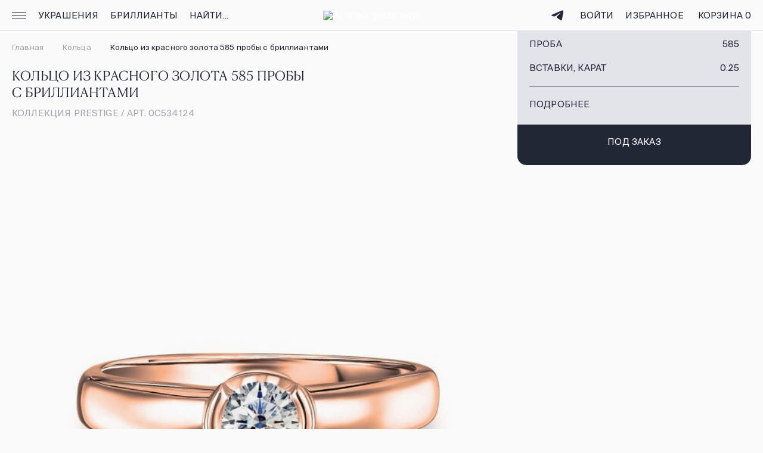

--- FILE ---
content_type: text/html;charset=utf-8
request_url: https://alrosadiamond.ru/jewelry/rings/0c534613/skuId_90089/
body_size: 59253
content:
<!DOCTYPE html><html  lang="ru-RU" prefix="og: https://ogp.me/ns#" data-capo=""><head><meta charset="utf-8">
<meta name="viewport" content="width=device-width, initial-scale=1, user-scalable=no, maximum-scale=1.0, shrink-to-fit=no">
<title>КОЛЬЦО из коллекции Prestige красное Золото 585  - купить КОЛЬЦО в интернет-магазине АЛРОСА.</title>
<script src="https://api.mindbox.ru/scripts/v1/tracker.js" async></script>
<script src="https://content.adriver.ru/AdRiverFPS.js"></script>
<style>@font-face{font-display:swap;font-family:Canela;font-style:normal;font-weight:300;src:url(/fonts/Canela-Text-Light-Web.woff2);src:local("Canela-Text-Light-Web"),url(/fonts/Canela-Text-Light-Web.woff2) format("woff2")}@font-face{font-display:swap;font-family:Suisse;font-style:normal;font-weight:400;src:url(/fonts/SuisseIntl-Regular.woff2);src:local("SuisseIntl-Regular"),url(/fonts/SuisseIntl-Regular.woff2) format("woff2")}@font-face{font-display:swap;font-family:Suisse;font-style:normal;font-weight:500;src:url(/fonts/SuisseIntl-Medium.woff2);src:local("SuisseIntl-Medium"),url(/fonts/SuisseIntl-Medium.woff2) format("woff2")}@keyframes dot-keyframes{0%{opacity:.4;transform:scale(1)}50%{opacity:1;transform:scale(1.2)}to{opacity:.4;transform:scale(1)}}body,html{background:#fafafa;color:#222736;font-family:Suisse,Helvetica Neue,Arial,sans-serif;font-size:15px;font-weight:400;height:100%;letter-spacing:.01em;line-height:20px!important;margin:0;touch-action:pan-y;-webkit-tap-highlight-color:transparent;-webkit-font-smoothing:antialiased;scroll-behavior:smooth}body::-webkit-scrollbar,html::-webkit-scrollbar{height:0;width:0}body{overflow-x:hidden}#__nuxt{height:100%}button:focus,input:focus{outline:none}h1,h2,h3,ol,p,ul{margin:0}li{list-style-type:none}ol,ul{padding-left:0}.body-noscroll,.overflow-hidden{overflow:hidden}img{display:block;width:100%}a{color:#000;text-decoration:none}.overlay{background:rgba(0,0,0,.7);height:100%;left:0;position:fixed;top:0;transition:background .3s;width:100%;z-index:10}.overlay-menu{z-index:7}.nowrap{white-space:nowrap}.skeleton{border:1px solid transparent!important;cursor:default;pointer-events:none;position:relative}.skeleton:before{animation:placeHolderShimmer 2s ease-in-out infinite;background-attachment:fixed;background-color:#fff;background-image:linear-gradient(-90deg,transparent 5%,#efefef 28%,transparent 93%),radial-gradient(circle,#fff,#efefef);background-size:200%;content:"";height:100%;left:0;position:absolute;top:0;width:100%;z-index:2}.border-main{position:relative}.border-main__top:before{content:url("data:image/svg+xml;charset=utf-8,%3Csvg xmlns='http://www.w3.org/2000/svg' width='16' height='16' fill='none' viewBox='0 0 16 16'%3E%3Cpath fill='%23FAFAFA' fill-rule='evenodd' d='M10.593 0H16v16H0v-5.395a6 6 0 0 1 1.758-4.242l4.605-4.606A6 6 0 0 1 10.593 0' clip-rule='evenodd'/%3E%3Cpath fill='%23E3E4EA' d='M15.995 1h-5.4A5 5 0 0 0 7.07 2.464L2.465 7.07A5 5 0 0 0 1 10.605V16H0v-5.395a6 6 0 0 1 1.758-4.242l4.605-4.606A6 6 0 0 1 10.593 0h5.402z'/%3E%3C/svg%3E");height:16px;left:0;position:absolute;top:0}.border-main__top:after{content:url("data:image/svg+xml;charset=utf-8,%3Csvg xmlns='http://www.w3.org/2000/svg' width='16' height='16' fill='none' viewBox='0 0 16 16'%3E%3Cpath fill='%23FAFAFA' fill-rule='evenodd' d='M5.407 0H0v16h16v-5.395a6 6 0 0 0-1.758-4.242L9.637 1.757A6 6 0 0 0 5.407 0' clip-rule='evenodd'/%3E%3Cpath fill='%23E3E4EA' d='M.005 1h5.4A5 5 0 0 1 8.93 2.464l3.933 3.934.672.672A5 5 0 0 1 15 10.605V16h1v-5.395a6 6 0 0 0-1.758-4.242l-.707-.708-3.898-3.898A6 6 0 0 0 5.407 0H.005z'/%3E%3C/svg%3E");height:16px;position:absolute;right:0;top:0}.border-main__bottom:before{bottom:0;content:url("data:image/svg+xml;charset=utf-8,%3Csvg xmlns='http://www.w3.org/2000/svg' width='16' height='16' fill='none' viewBox='0 0 16 16'%3E%3Cpath fill='%23FAFAFA' fill-rule='evenodd' d='M10.593 0H16v16H0v-5.395a6 6 0 0 1 1.758-4.242l4.605-4.606A6 6 0 0 1 10.593 0' clip-rule='evenodd'/%3E%3Cpath fill='%23E3E4EA' d='M15.995 1h-5.4A5 5 0 0 0 7.07 2.464L2.465 7.07A5 5 0 0 0 1 10.605V16H0v-5.395a6 6 0 0 1 1.758-4.242l4.605-4.606A6 6 0 0 1 10.593 0h5.402z'/%3E%3C/svg%3E");height:16px;left:0;position:absolute;transform:rotate(-90deg)}.border-main__bottom:after{bottom:0;content:url("data:image/svg+xml;charset=utf-8,%3Csvg xmlns='http://www.w3.org/2000/svg' width='16' height='16' fill='none' viewBox='0 0 16 16'%3E%3Cpath fill='%23FAFAFA' fill-rule='evenodd' d='M5.407 0H0v16h16v-5.395a6 6 0 0 0-1.758-4.242L9.637 1.757A6 6 0 0 0 5.407 0' clip-rule='evenodd'/%3E%3Cpath fill='%23E3E4EA' d='M.005 1h5.4A5 5 0 0 1 8.93 2.464l3.933 3.934.672.672A5 5 0 0 1 15 10.605V16h1v-5.395a6 6 0 0 0-1.758-4.242l-.707-.708-3.898-3.898A6 6 0 0 0 5.407 0H.005z'/%3E%3C/svg%3E");height:16px;position:absolute;right:0;transform:rotate(90deg)}.no-scroll{overflow-y:hidden}.bold{font-weight:600}.load{animation:opacityLoad 1.5s linear infinite;background-color:#fafafa}@keyframes placeHolderShimmer{0%{background-position:100% 0}to{background-position:-100% 0}}@keyframes opacityLoad{0%{opacity:.2}50%{opacity:.4}to{opacity:.2}}.widget{box-shadow:none!important}.startBtn--light .startBtn__button{background:transparent!important}.page{display:flex;flex-direction:column;min-height:100%;min-width:320px}.page__container{flex:1 0 auto}.page__content{height:100%}.page__footer{flex:0 0 auto}.fade-enter-active,.fade-leave-active{transition:opacity .2s ease}.fade-enter-from,.fade-leave-to{opacity:0}.slide-enter-active,.slide-leave-active{transition:all .2s ease-out}.slide-enter-from,.slide-leave-to{opacity:0;transform:translateY(-30px)}
/*! tailwindcss v3.4.10 | MIT License | https://tailwindcss.com*/*,:after,:before{border:0 solid #e5e7eb;box-sizing:border-box}:after,:before{--tw-content:""}:host,html{line-height:1.5;-webkit-text-size-adjust:100%;font-family:ui-sans-serif,system-ui,sans-serif,Apple Color Emoji,Segoe UI Emoji,Segoe UI Symbol,Noto Color Emoji;font-feature-settings:normal;font-variation-settings:normal;-moz-tab-size:4;-o-tab-size:4;tab-size:4;-webkit-tap-highlight-color:transparent}body{line-height:inherit;margin:0}hr{border-top-width:1px;color:inherit;height:0}abbr:where([title]){-webkit-text-decoration:underline dotted;text-decoration:underline dotted}h1,h2,h3,h4,h5,h6{font-size:inherit;font-weight:inherit}a{color:inherit;text-decoration:inherit}b,strong{font-weight:bolder}code,kbd,pre,samp{font-family:ui-monospace,SFMono-Regular,Menlo,Monaco,Consolas,Liberation Mono,Courier New,monospace;font-feature-settings:normal;font-size:1em;font-variation-settings:normal}small{font-size:80%}sub,sup{font-size:75%;line-height:0;position:relative;vertical-align:baseline}sub{bottom:-.25em}sup{top:-.5em}table{border-collapse:collapse;border-color:inherit;text-indent:0}button,input,optgroup,select,textarea{color:inherit;font-family:inherit;font-feature-settings:inherit;font-size:100%;font-variation-settings:inherit;font-weight:inherit;letter-spacing:inherit;line-height:inherit;margin:0;padding:0}button,select{text-transform:none}button,input:where([type=button]),input:where([type=reset]),input:where([type=submit]){-webkit-appearance:button;background-color:transparent;background-image:none}:-moz-focusring{outline:auto}:-moz-ui-invalid{box-shadow:none}progress{vertical-align:baseline}::-webkit-inner-spin-button,::-webkit-outer-spin-button{height:auto}[type=search]{-webkit-appearance:textfield;outline-offset:-2px}::-webkit-search-decoration{-webkit-appearance:none}::-webkit-file-upload-button{-webkit-appearance:button;font:inherit}summary{display:list-item}blockquote,dd,dl,figure,h1,h2,h3,h4,h5,h6,hr,p,pre{margin:0}fieldset{margin:0}fieldset,legend{padding:0}menu,ol,ul{list-style:none;margin:0;padding:0}dialog{padding:0}textarea{resize:vertical}input::-moz-placeholder,textarea::-moz-placeholder{color:#9ca3af;opacity:1}input::placeholder,textarea::placeholder{color:#9ca3af;opacity:1}[role=button],button{cursor:pointer}:disabled{cursor:default}audio,canvas,embed,iframe,img,object,svg,video{display:block;vertical-align:middle}img,video{height:auto;max-width:100%}[hidden]{display:none}*,:after,:before{--tw-border-spacing-x:0;--tw-border-spacing-y:0;--tw-translate-x:0;--tw-translate-y:0;--tw-rotate:0;--tw-skew-x:0;--tw-skew-y:0;--tw-scale-x:1;--tw-scale-y:1;--tw-pan-x: ;--tw-pan-y: ;--tw-pinch-zoom: ;--tw-scroll-snap-strictness:proximity;--tw-gradient-from-position: ;--tw-gradient-via-position: ;--tw-gradient-to-position: ;--tw-ordinal: ;--tw-slashed-zero: ;--tw-numeric-figure: ;--tw-numeric-spacing: ;--tw-numeric-fraction: ;--tw-ring-inset: ;--tw-ring-offset-width:0px;--tw-ring-offset-color:#fff;--tw-ring-color:rgba(59,130,246,.5);--tw-ring-offset-shadow:0 0 #0000;--tw-ring-shadow:0 0 #0000;--tw-shadow:0 0 #0000;--tw-shadow-colored:0 0 #0000;--tw-blur: ;--tw-brightness: ;--tw-contrast: ;--tw-grayscale: ;--tw-hue-rotate: ;--tw-invert: ;--tw-saturate: ;--tw-sepia: ;--tw-drop-shadow: ;--tw-backdrop-blur: ;--tw-backdrop-brightness: ;--tw-backdrop-contrast: ;--tw-backdrop-grayscale: ;--tw-backdrop-hue-rotate: ;--tw-backdrop-invert: ;--tw-backdrop-opacity: ;--tw-backdrop-saturate: ;--tw-backdrop-sepia: ;--tw-contain-size: ;--tw-contain-layout: ;--tw-contain-paint: ;--tw-contain-style: }::backdrop{--tw-border-spacing-x:0;--tw-border-spacing-y:0;--tw-translate-x:0;--tw-translate-y:0;--tw-rotate:0;--tw-skew-x:0;--tw-skew-y:0;--tw-scale-x:1;--tw-scale-y:1;--tw-pan-x: ;--tw-pan-y: ;--tw-pinch-zoom: ;--tw-scroll-snap-strictness:proximity;--tw-gradient-from-position: ;--tw-gradient-via-position: ;--tw-gradient-to-position: ;--tw-ordinal: ;--tw-slashed-zero: ;--tw-numeric-figure: ;--tw-numeric-spacing: ;--tw-numeric-fraction: ;--tw-ring-inset: ;--tw-ring-offset-width:0px;--tw-ring-offset-color:#fff;--tw-ring-color:rgba(59,130,246,.5);--tw-ring-offset-shadow:0 0 #0000;--tw-ring-shadow:0 0 #0000;--tw-shadow:0 0 #0000;--tw-shadow-colored:0 0 #0000;--tw-blur: ;--tw-brightness: ;--tw-contrast: ;--tw-grayscale: ;--tw-hue-rotate: ;--tw-invert: ;--tw-saturate: ;--tw-sepia: ;--tw-drop-shadow: ;--tw-backdrop-blur: ;--tw-backdrop-brightness: ;--tw-backdrop-contrast: ;--tw-backdrop-grayscale: ;--tw-backdrop-hue-rotate: ;--tw-backdrop-invert: ;--tw-backdrop-opacity: ;--tw-backdrop-saturate: ;--tw-backdrop-sepia: ;--tw-contain-size: ;--tw-contain-layout: ;--tw-contain-paint: ;--tw-contain-style: }.pointer-events-none{pointer-events:none}.visible{visibility:visible}.static{position:static}.fixed{position:fixed}.absolute{position:absolute}.relative{position:relative}.bottom-0{bottom:0}.bottom-\[100px\]{bottom:100px}.bottom-\[36px\]{bottom:36px}.left-0{left:0}.left-\[50\%\]{left:50%}.right-0{right:0}.right-\[15px\]{right:15px}.top-\[15px\]{top:15px}.top-\[50\%\]{top:50%}.z-\[1\]{z-index:1}.my-3{margin-bottom:.75rem;margin-top:.75rem}.my-5{margin-bottom:1.25rem;margin-top:1.25rem}.\!mb-\[12px\]{margin-bottom:12px!important}.\!mb-\[36px\]{margin-bottom:36px!important}.mb-\[2px\]{margin-bottom:2px}.mb-\[64px\]{margin-bottom:64px}.mt-\[12px\]{margin-top:12px}.mt-\[16px\]{margin-top:16px}.mt-\[2px\]{margin-top:2px}.mt-\[8px\]{margin-top:8px}.mt-auto{margin-top:auto}.line-clamp-2{display:-webkit-box;overflow:hidden;-webkit-box-orient:vertical;-webkit-line-clamp:2}.block{display:block}.inline-block{display:inline-block}.flex{display:flex}.table{display:table}.grid{display:grid}.\!hidden{display:none!important}.hidden{display:none}.h-\[28px\]{height:28px}.h-\[52px\]{height:52px}.h-full{height:100%}.max-h-\[20px\]{max-height:20px}.min-h-\[381px\]{min-height:381px}.min-h-\[526px\]{min-height:526px}.w-\[52px\]{width:52px}.w-full{width:100%}.max-w-full{max-width:100%}.flex-shrink{flex-shrink:1}.flex-grow{flex-grow:1}.translate-x-\[-50\%\]{--tw-translate-x:-50%}.translate-x-\[-50\%\],.translate-y-\[-12px\]{transform:translate(var(--tw-translate-x),var(--tw-translate-y)) rotate(var(--tw-rotate)) skewX(var(--tw-skew-x)) skewY(var(--tw-skew-y)) scaleX(var(--tw-scale-x)) scaleY(var(--tw-scale-y))}.translate-y-\[-12px\]{--tw-translate-y:-12px}.translate-y-\[-20px\]{--tw-translate-y:-20px}.translate-y-\[-20px\],.translate-y-\[-50\%\]{transform:translate(var(--tw-translate-x),var(--tw-translate-y)) rotate(var(--tw-rotate)) skewX(var(--tw-skew-x)) skewY(var(--tw-skew-y)) scaleX(var(--tw-scale-x)) scaleY(var(--tw-scale-y))}.translate-y-\[-50\%\]{--tw-translate-y:-50%}.transform{transform:translate(var(--tw-translate-x),var(--tw-translate-y)) rotate(var(--tw-rotate)) skewX(var(--tw-skew-x)) skewY(var(--tw-skew-y)) scaleX(var(--tw-scale-x)) scaleY(var(--tw-scale-y))}.cursor-pointer{cursor:pointer}.resize{resize:both}.grid-cols-2{grid-template-columns:repeat(2,minmax(0,1fr))}.flex-col{flex-direction:column}.flex-wrap{flex-wrap:wrap}.items-center{align-items:center}.justify-center{justify-content:center}.gap-x-\[8px\]{-moz-column-gap:8px;column-gap:8px}.text-ellipsis{text-overflow:ellipsis}.whitespace-nowrap{white-space:nowrap}.break-all{word-break:break-all}.border{border-width:1px}.border-borderContent{--tw-border-opacity:1;border-color:rgb(227 228 234/var(--tw-border-opacity))}.border-gray-800{--tw-border-opacity:1;border-color:rgb(31 41 55/var(--tw-border-opacity))}.bg-\[\#FAFAFAE5\]{background-color:#fafafae5}.bg-alrosaWhite{--tw-bg-opacity:1;background-color:rgb(250 250 250/var(--tw-bg-opacity))}.bg-gray-900{--tw-bg-opacity:1;background-color:rgb(17 24 39/var(--tw-bg-opacity))}.bg-white{--tw-bg-opacity:1;background-color:rgb(255 255 255/var(--tw-bg-opacity))}.p-\[10px\]{padding:10px}.p-\[16px\]{padding:16px}.px-\[7px\]{padding-left:7px;padding-right:7px}.px-\[8px\]{padding-left:8px;padding-right:8px}.py-0{padding-bottom:0;padding-top:0}.py-5{padding-bottom:1.25rem;padding-top:1.25rem}.pb-\[24px\]{padding-bottom:24px}.pt-\[3px\]{padding-top:3px}.text-left{text-align:left}.text-center{text-align:center}.font-canela{font-family:Canela,serif}.text-\[20px\]{font-size:20px}.text-\[24px\]{font-size:24px}.text-\[9px\]{font-size:9px}.font-bold{font-weight:700}.uppercase{text-transform:uppercase}.normal-case{text-transform:none}.leading-\[11px\]{line-height:11px}.\!text-\[\#22336c\]{--tw-text-opacity:1!important;color:rgb(34 51 108/var(--tw-text-opacity))!important}.\!text-\[\#A4A6AC\]{--tw-text-opacity:1!important;color:rgb(164 166 172/var(--tw-text-opacity))!important}.text-\[\#222736\]{--tw-text-opacity:1;color:rgb(34 39 54/var(--tw-text-opacity))}.text-\[\#242635\]{--tw-text-opacity:1;color:rgb(36 38 53/var(--tw-text-opacity))}.text-\[\#a4a6ac\]{--tw-text-opacity:1;color:rgb(164 166 172/var(--tw-text-opacity))}.text-red-700{--tw-text-opacity:1;color:rgb(185 28 28/var(--tw-text-opacity))}.text-textSecondary{--tw-text-opacity:1;color:rgb(164 166 172/var(--tw-text-opacity))}.underline{-webkit-text-decoration-line:underline;text-decoration-line:underline}.opacity-0{opacity:0}.mix-blend-multiply{mix-blend-mode:multiply}.mix-blend-luminosity{mix-blend-mode:luminosity}.outline{outline-style:solid}.blur{--tw-blur:blur(8px)}.blur,.contrast-\[1\.1\]{filter:var(--tw-blur) var(--tw-brightness) var(--tw-contrast) var(--tw-grayscale) var(--tw-hue-rotate) var(--tw-invert) var(--tw-saturate) var(--tw-sepia) var(--tw-drop-shadow)}.contrast-\[1\.1\]{--tw-contrast:contrast(1.1)}.invert{--tw-invert:invert(100%)}.filter,.invert{filter:var(--tw-blur) var(--tw-brightness) var(--tw-contrast) var(--tw-grayscale) var(--tw-hue-rotate) var(--tw-invert) var(--tw-saturate) var(--tw-sepia) var(--tw-drop-shadow)}.transition{transition-duration:.15s;transition-property:color,background-color,border-color,fill,stroke,opacity,box-shadow,transform,filter,-webkit-text-decoration-color,-webkit-backdrop-filter;transition-property:color,background-color,border-color,text-decoration-color,fill,stroke,opacity,box-shadow,transform,filter,backdrop-filter;transition-property:color,background-color,border-color,text-decoration-color,fill,stroke,opacity,box-shadow,transform,filter,backdrop-filter,-webkit-text-decoration-color,-webkit-backdrop-filter;transition-timing-function:cubic-bezier(.4,0,.2,1)}.ease-in-out{transition-timing-function:cubic-bezier(.4,0,.2,1)}.hover\:text-hoverColor:hover{--tw-text-opacity:1;color:rgb(6 57 110/var(--tw-text-opacity))}@media not all and (min-width:768px){.max-sm\:hidden{display:none}}@media (min-width:768px){.sm\:right-\[19px\]{right:19px}.sm\:mt-\[12px\]{margin-top:12px}.sm\:mt-\[16px\]{margin-top:16px}.sm\:block{display:block}.sm\:flex{display:flex}.sm\:hidden{display:none}.sm\:h-\[52px\]{height:52px}.sm\:min-h-\[542px\]{min-height:542px}.sm\:w-full{width:100%}.sm\:items-center{align-items:center}.sm\:justify-center{justify-content:center}.sm\:border{border-width:1px}.sm\:px-\[20px\]{padding-left:20px;padding-right:20px}.sm\:py-\[16px\]{padding-bottom:16px;padding-top:16px}.sm\:text-\[11px\]{font-size:11px}.sm\:leading-\[14px\]{line-height:14px}}@media (min-width:1024px){.md\:min-h-\[568px\]{min-height:568px}.md\:transition-colors{transition-duration:.15s;transition-property:color,background-color,border-color,fill,stroke,-webkit-text-decoration-color;transition-property:color,background-color,border-color,text-decoration-color,fill,stroke;transition-property:color,background-color,border-color,text-decoration-color,fill,stroke,-webkit-text-decoration-color;transition-timing-function:cubic-bezier(.4,0,.2,1)}.md\:duration-300{transition-duration:.3s}.md\:hover\:text-hoverColor:hover{--tw-text-opacity:1;color:rgb(6 57 110/var(--tw-text-opacity))}}@media (min-width:1280px){.lg\:min-h-\[518px\]{min-height:518px}}@media (min-width:1440px){.xl\:px-\[32px\]{padding-left:32px;padding-right:32px}.xl\:opacity-0{opacity:0}}@media (min-width:1920px){.\32xl\:min-h-\[574px\]{min-height:574px}}</style>
<style>.resize-observer[data-v-b329ee4c]{background-color:transparent;border:none;opacity:0}.resize-observer[data-v-b329ee4c],.resize-observer[data-v-b329ee4c] object{display:block;height:100%;left:0;overflow:hidden;pointer-events:none;position:absolute;top:0;width:100%;z-index:-1}.v-popper__popper{left:0;outline:none;top:0;z-index:10000}.v-popper__popper.v-popper__popper--hidden{opacity:0;pointer-events:none;transition:opacity .15s,visibility .15s;visibility:hidden}.v-popper__popper.v-popper__popper--shown{opacity:1;transition:opacity .15s;visibility:visible}.v-popper__popper.v-popper__popper--skip-transition,.v-popper__popper.v-popper__popper--skip-transition>.v-popper__wrapper{transition:none!important}.v-popper__backdrop{display:none;height:100%;left:0;position:absolute;top:0;width:100%}.v-popper__inner{box-sizing:border-box;overflow-y:auto;position:relative}.v-popper__inner>div{max-height:inherit;max-width:inherit;position:relative;z-index:1}.v-popper__arrow-container{height:10px;position:absolute;width:10px}.v-popper__popper--arrow-overflow .v-popper__arrow-container,.v-popper__popper--no-positioning .v-popper__arrow-container{display:none}.v-popper__arrow-inner,.v-popper__arrow-outer{border-style:solid;height:0;left:0;position:absolute;top:0;width:0}.v-popper__arrow-inner{border-width:7px;visibility:hidden}.v-popper__arrow-outer{border-width:6px}.v-popper__popper[data-popper-placement^=bottom] .v-popper__arrow-inner,.v-popper__popper[data-popper-placement^=top] .v-popper__arrow-inner{left:-2px}.v-popper__popper[data-popper-placement^=bottom] .v-popper__arrow-outer,.v-popper__popper[data-popper-placement^=top] .v-popper__arrow-outer{left:-1px}.v-popper__popper[data-popper-placement^=top] .v-popper__arrow-inner,.v-popper__popper[data-popper-placement^=top] .v-popper__arrow-outer{border-bottom-color:transparent!important;border-bottom-width:0;border-left-color:transparent!important;border-right-color:transparent!important}.v-popper__popper[data-popper-placement^=top] .v-popper__arrow-inner{top:-2px}.v-popper__popper[data-popper-placement^=bottom] .v-popper__arrow-container{top:0}.v-popper__popper[data-popper-placement^=bottom] .v-popper__arrow-inner,.v-popper__popper[data-popper-placement^=bottom] .v-popper__arrow-outer{border-left-color:transparent!important;border-right-color:transparent!important;border-top-color:transparent!important;border-top-width:0}.v-popper__popper[data-popper-placement^=bottom] .v-popper__arrow-inner{top:-4px}.v-popper__popper[data-popper-placement^=bottom] .v-popper__arrow-outer{top:-6px}.v-popper__popper[data-popper-placement^=left] .v-popper__arrow-inner,.v-popper__popper[data-popper-placement^=right] .v-popper__arrow-inner{top:-2px}.v-popper__popper[data-popper-placement^=left] .v-popper__arrow-outer,.v-popper__popper[data-popper-placement^=right] .v-popper__arrow-outer{top:-1px}.v-popper__popper[data-popper-placement^=right] .v-popper__arrow-inner,.v-popper__popper[data-popper-placement^=right] .v-popper__arrow-outer{border-bottom-color:transparent!important;border-left-color:transparent!important;border-left-width:0;border-top-color:transparent!important}.v-popper__popper[data-popper-placement^=right] .v-popper__arrow-inner{left:-4px}.v-popper__popper[data-popper-placement^=right] .v-popper__arrow-outer{left:-6px}.v-popper__popper[data-popper-placement^=left] .v-popper__arrow-container{right:-10px}.v-popper__popper[data-popper-placement^=left] .v-popper__arrow-inner,.v-popper__popper[data-popper-placement^=left] .v-popper__arrow-outer{border-bottom-color:transparent!important;border-right-color:transparent!important;border-right-width:0;border-top-color:transparent!important}.v-popper__popper[data-popper-placement^=left] .v-popper__arrow-inner{left:-2px}.v-popper--theme-tooltip .v-popper__inner{background:rgba(0,0,0,.8);border-radius:6px;color:#fff;padding:7px 12px 6px}.v-popper--theme-tooltip .v-popper__arrow-outer{border-color:#000c}.v-popper--theme-dropdown .v-popper__inner{background:#fff;border:1px solid #ddd;border-radius:6px;box-shadow:0 6px 30px #0000001a;color:#000}.v-popper--theme-dropdown .v-popper__arrow-inner{border-color:#fff;visibility:visible}.v-popper--theme-dropdown .v-popper__arrow-outer{border-color:#ddd}</style>
<style>@keyframes dot-keyframes{0%{opacity:.4;transform:scale(1)}50%{opacity:1;transform:scale(1.2)}to{opacity:.4;transform:scale(1)}}.popup{background-color:#fafafa;border-radius:15px 15px 0 0;box-sizing:border-box;inset:auto 0 0;max-height:calc(100vh - 32px);padding:32px 16px 16px;position:fixed;transition:.3s;z-index:11}@media (min-width:768px){.popup{border-radius:15px;left:50%;padding:48px 40px 40px;top:50%;transform:translate(-50%,-50%);width:424px}}@media (min-width:1024px){.popup{width:450px}}@media (min-width:1440px){.popup{width:520px}}@media ((width <= 767px) and (height <= 604px)){.popup__login{height:100%}}@media (min-width:768px){.popup__login{height:620px}}@media ((width <= 767px) and (height <= 804px)){.popup__reg{height:100%}}@media (min-width:768px){.popup__reg{height:920px}}.popup__pass-recovery{padding-bottom:0;padding-left:0;padding-right:0}@media ((width <= 767px) and (height <= 320px)){.popup__pass-recovery{height:100%}}@media (min-width:768px){.popup__pass-recovery{height:320px;max-height:none}.popup__pass-recovery .popup__bottom-left,.popup__pass-recovery .popup__bottom-right{color:#222736;transition:.3s}}@media (min-width:1024px){.popup__pass-recovery:has(.popup__button_bottom:hover) .popup__bottom-left,.popup__pass-recovery:has(.popup__button_bottom:hover) .popup__bottom-right{color:#06396e;transition:.3s}}.popup__pass-recovery .popup__title{padding-left:16px;padding-right:58px}@media (min-width:768px){.popup__pass-recovery .popup__title{padding-left:40px;padding-right:40px}}@media ((width <= 767px) and (height <= 364px)){.popup__pass-new{height:100%}}@media (min-width:768px){.popup__pass-new{height:348px}}.popup__change-pass{padding:32px 0 0}@media ((width <= 767px) and (height <= 388px)){.popup__change-pass{height:100%}}@media (min-width:768px){.popup__change-pass{height:428px;padding:48px 0 0}}@media (min-width:1024px){.popup__change-pass:has(.popup__button_bottom:hover) .popup__bottom-left,.popup__change-pass:has(.popup__button_bottom:hover) .popup__bottom-right{color:#06396e;transition:.3s}}.popup__change-pass .popup__bottom-left,.popup__change-pass .popup__bottom-right{color:#222736}.popup__change-pass .popup__title{padding-left:16px;padding-right:58px}@media (min-width:768px){.popup__change-pass .popup__title{padding-left:40px}}.popup__change-pass .popup__form-pass{margin-bottom:88px}@media (min-width:768px){.popup__change-pass .popup__form-pass{margin-bottom:104px}}.popup__pass-sent{padding-bottom:32px}.popup__pass-sent .popup__title{padding-right:58px}@media (min-width:768px){.popup__pass-sent .popup__title{padding-right:0}}.popup__pass-sent .popup__text-pass{padding:0}@media (min-width:768px){.popup__pass-sent{height:196px;padding-left:40px;padding-right:40px}.popup__pass-change{height:180px}}.popup__form-pass{margin-top:24px}@media (min-width:768px){.popup__form-pass{margin-top:32px}}.popup__form-pass .input-form{padding-left:16px;padding-right:16px}@media (min-width:768px){.popup__form-pass .input-form{padding-left:40px;padding-right:40px}}.popup__text-pass{padding-left:16px;padding-right:16px}@media (min-width:768px){.popup__text-pass{padding-left:40px;padding-right:40px}}.popup__bottom,.popup__top{left:0;position:absolute;right:0}.popup__top{top:0}.popup__bottom-left,.popup__bottom-right,.popup__top-left,.popup__top-right{color:#fafafa;position:absolute}.popup__bottom-left,.popup__top-left{left:0}.popup__bottom-right,.popup__top-right{right:0}.popup__bottom{display:none}@media (min-width:768px){.popup__bottom{bottom:16px;display:block}}.popup__title{font-family:Canela,serif;font-size:22px;font-weight:300;line-height:28px;margin-bottom:24px;text-transform:uppercase}@media (min-width:768px){.popup__title{margin-bottom:32px}}.popup__close{color:#222736;cursor:pointer;position:absolute;right:16px;top:22px;z-index:2}@media (min-width:768px){.popup__close{right:20px;top:23px}}@media (min-width:1024px){.popup__close{transition:.3s}.popup__close:hover{color:#06396e;transition:.3s}}.popup__content{height:100%;overflow:auto}.popup__content::-webkit-scrollbar{height:0;width:0}.popup__link-grey{color:#a4a6ac;cursor:pointer;margin:32px 0;text-transform:uppercase}@media (min-width:1024px){.popup__link-grey{transition:color .3s}.popup__link-grey:hover{color:#06396e;transition:color .3s}}.popup__button{align-items:center;border:1px solid;display:flex;font-size:15px;justify-content:center;letter-spacing:.01em;line-height:20px!important;padding-bottom:17px;padding-top:17px;text-transform:uppercase;width:100%}.popup__button+.popup__button{margin-top:12px}.popup__button_primary{background:#222736;border-color:#222736;color:#fff}@media (min-width:1024px){.popup__button_primary{transition:.3s}.popup__button_primary:hover{background:#06396e;border-color:#06396e;transition:.3s}}.popup__button_secondary{border-color:transparent}@media (min-width:1024px){.popup__button_secondary{cursor:pointer;transition:.3s}.popup__button_secondary:hover{color:#06396e;transition:.3s}}.popup__button_bottom{margin:32px 0 0}@media (min-width:768px){.popup__button_bottom{border-radius:0 0 15px 15px;margin-top:48px}}.popup__button_fixed{bottom:0;left:0;position:fixed;right:0}@media (min-width:768px){.popup__button_fixed{border-radius:0 0 15px 15px}}@media (min-width:1024px){.popup__button_fixed{transition:color .3s}}.popup__button-group{-moz-column-gap:12px;column-gap:12px;display:flex}.popup__button_icon{border-color:#e3e4ea;padding-bottom:14px;padding-top:14px}.popup__button_icon+.popup__button_icon{margin-top:0}@media (min-width:1024px){.popup__button_icon{transition:.3s}.popup__button_icon:hover{border-color:#06396e;color:#06396e;transition:.3s}}.popup__icon-btn{margin-right:6px}@media (min-width:1024px){.popup__icon-btn{transition:.3s}.popup__icon-btn:hover{color:#06396e;transition:.3s}}.popup__text{margin:32px auto 20px;text-align:center}.popup__checkboxes{margin:24px 0 56px}@media ((width <= 767px) and (height <= 970px)){.popup__certificate{height:100%}}@media (min-width:768px){.popup__certificate{height:518px;width:728px}}@media (min-width:1024px){.popup__certificate{height:611px;width:860px}.popup__certificate .popup__close{top:20px}}@media (min-width:1440px){.popup__certificate{height:668px;width:940px}}@media (min-width:1920px){.popup__certificate{height:711px;width:1004px}}.popup__inserts{padding-bottom:32px;padding-right:0}@media ((width <= 767px) and (height <= 532px)){.popup__inserts{height:100%}}@media (min-width:768px){.popup__inserts{height:524px;padding:48px 40px 40px;width:536px}}@media (min-width:1440px){.popup__inserts{height:504px;width:680px}}@media (min-width:768px){.popup__inserts .popup__close{top:20px}}.popup__inserts .popup__title{left:0;position:sticky}@media (min-width:768px){.popup__error .popup__bottom .popup__bottom-left,.popup__error .popup__bottom .popup__bottom-right{color:#aa3d2b}}.popup__error-msg{align-items:center;background:#aa3d2b;bottom:0;color:#fff;font-size:13px;height:24px;justify-content:center;left:0;position:fixed;right:0}.popup__error .popup__error-msg,.popup__error_pass .popup__error-msg{display:flex}.popup__error_pass .popup__error-msg{bottom:56px}@media (min-width:768px){.popup__error_pass .popup__error-msg{border-radius:0}.popup__error-msg{border-radius:0 0 15px 15px;position:absolute}}.popup__terms-use{padding-bottom:32px}@media ((width <= 767px) and (height <= 667px)){.popup__terms-use{height:100%}}@media (min-width:768px){.popup__terms-use{height:668px;padding-bottom:40px;width:424px}}@media (min-width:1024px){.popup__terms-use{height:628px;width:450px}}@media (min-width:1440px){.popup__terms-use{height:540px;width:520px}}.popup__terms-cert{padding-bottom:32px}@media ((width <= 767px) and (height <= 576px)){.popup__terms-cert{height:100%}}@media (min-width:768px){.popup__terms-cert{height:556px;padding-bottom:40px;width:424px}}@media (min-width:1024px){.popup__terms-cert{height:508px;width:450px}}@media (min-width:1440px){.popup__terms-cert{height:420px;width:520px}}.popup__terms-text{margin-bottom:12px}.popup__terms-title{margin-top:20px}.popup__terms-list{list-style:none;padding-left:20px}.popup__terms-list li{position:relative}.popup__terms-list li:before{background:#222736;content:"";height:1px;margin-left:-20px;position:absolute;top:11px;width:10px}.popup__terms-list{margin-bottom:20px}.popup__terms-li{margin-top:12px}.popup__terms-link{align-items:center;cursor:pointer;display:flex;margin-top:20px;text-transform:uppercase}.popup__terms-link svg{margin-left:4px;transform:rotate(-90deg)}@media (min-width:1024px){.popup__terms-link{transition:.3s}.popup__terms-link:hover{color:#06396e;transition:.3s}}.popup__cart .popup__title{padding-right:40px}@media (min-width:768px){.popup__cart .popup__title{padding-right:0}}@media ((width <= 767px) and (height <= 416px)){.popup__cart{height:100%}}@media (min-width:768px){.popup__cart{height:404px;width:424px}}@media (min-width:1024px){.popup__cart{width:450px}}@media (min-width:1440px){.popup__cart{width:520px}}@media (min-width:768px){.popup__wishlist-del{height:232px;width:424px}}@media (min-width:1024px){.popup__wishlist-del{width:450px}}@media (min-width:1440px){.popup__wishlist-del{width:520px}}.popup__button-row{display:flex}.popup__button-row .popup__button+.popup__button{margin-left:8px;margin-top:0}.popup__button-row .popup__button_secondary{border:1px solid #e3e4ea}.popup__passport{padding-bottom:56px}@media ((width <= 767px) and (height <= 943px)){.popup__passport{height:100%}}@media (min-width:768px){.popup__passport{height:764px;width:536px}}@media (min-width:1024px){.popup__passport{height:748px;width:574px}.popup__passport:has(.popup__button_fixed:hover) .popup__bottom-left,.popup__passport:has(.popup__button_fixed:hover) .popup__bottom-right{color:#06396e;transition:.3s}}@media (min-width:1440px){.popup__passport{height:712px;width:680px}}.popup__passport .popup__bottom-left,.popup__passport .popup__bottom-right{color:#222736}.popup__passport-info{padding-bottom:12px}@media ((width <= 767px) and (height <= 781px)){.popup__passport-info{height:100%}}@media (min-width:768px){.popup__passport-info{height:662px;width:520px}}.popup__contact{padding-bottom:88px}@media ((width <= 767px) and (height <= 508px)){.popup__contact{height:100%}}@media (min-width:768px){.popup__contact{height:436px;width:536px}}@media (min-width:1024px){.popup__contact{height:416px;width:574px}.popup__contact:has(.popup__button_fixed:hover) .popup__bottom-left,.popup__contact:has(.popup__button_fixed:hover) .popup__bottom-right{color:#06396e;transition:.3s}}@media (min-width:1440px){.popup__contact{height:416px;width:680px}}.popup__contact .popup__bottom-left,.popup__contact .popup__bottom-right{color:#222736}@media (min-width:768px){.popup__contact .popup__contact-form{display:flex;flex-wrap:wrap}.popup__contact .input-form:first-child,.popup__contact .input-form:nth-child(2){width:calc(50% - 12px)}.popup__contact .input-form:nth-child(2){margin-left:24px;margin-top:0}}.popup__contact .input-form_error .input-form__error-check{bottom:-18px}@media (min-width:768px){.popup__contact .input-form_error .input-form__error-check{bottom:8px}}@media (min-width:1024px){.popup__contact .input-form_error .input-form__error-check{bottom:6px}}.popup__contact-check{margin-top:24px;position:relative}.popup__address{padding-bottom:56px}@media ((width <= 767px) and (height <= 568px)){.popup__address{height:100%}}@media (min-width:768px){.popup__address{height:496px;width:536px}}@media (min-width:1024px){.popup__address{height:496px;width:574px}.popup__address:has(.popup__button_fixed:hover) .popup__bottom-left,.popup__address:has(.popup__button_fixed:hover) .popup__bottom-right{color:#06396e;transition:.3s}}@media (min-width:1440px){.popup__address{width:680px}}.popup__address .popup__bottom-left,.popup__address .popup__bottom-right{color:#222736}@media (min-width:768px){.popup__address-del{bottom:auto}}.popup__address-form{display:flex;flex-wrap:wrap;justify-content:space-between}.popup__address-form .input-form__error-text{white-space:nowrap}.popup__address-form .input-form:nth-child(4),.popup__address-form .input-form:nth-child(5),.popup__address-form .input-form:nth-child(6){width:calc(33.33333% - 16px)}@media (min-width:768px){.popup__address-form .input-form:nth-child(4),.popup__address-form .input-form:nth-child(5),.popup__address-form .input-form:nth-child(6){width:calc(16.66667% - 20px)}.popup__address-form .input-form:nth-child(3){width:calc(50% - 12px)}}.popup__address-form .checkbox{margin-bottom:56px;margin-top:24px}.popup__order{padding-bottom:56px}.popup__order .popup__bottom-left,.popup__order .popup__bottom-right{color:#222736}@media (min-width:1024px){.popup__order:has(.popup__button_fixed:hover) .popup__bottom-left,.popup__order:has(.popup__button_fixed:hover) .popup__bottom-right{color:#06396e;transition:.3s}}@media ((width <= 767px) and (height <= 788px)){.popup__order-jewelry{height:100%}}@media (min-width:768px){.popup__order-jewelry{height:696px;width:536px}}@media (min-width:1024px){.popup__order-jewelry{height:676px;width:574px}}@media (min-width:1440px){.popup__order-jewelry{width:680px}}@media ((width <= 767px) and (height <= 708px)){.popup__order-diamond{height:100%}}@media (min-width:768px){.popup__order-diamond{height:616px;width:536px}}@media (min-width:1024px){.popup__order-diamond{width:574px}}@media (min-width:1440px){.popup__order-diamond{width:680px}}.popup__not-available{padding-bottom:32px;padding-right:32px}@media (min-width:768px){.popup__not-available{height:128px;padding-bottom:40px;padding-right:40px;width:520px}}.popup__duplicates-diamonds{padding-bottom:32px;padding-right:32px}@media (min-width:768px){.popup__duplicates-diamonds{height:190px;padding-bottom:40px;padding-right:40px;width:520px}.popup__duplicates-diamonds.something-wrong{height:130px}}.popup__delivery .popup__terms-list,.popup__point .popup__terms-list{margin-bottom:0}@media (min-width:768px){.popup__delivery,.popup__point{width:520px}}@media ((width <= 767px) and (height <= 636px)){.popup__delivery{height:100%}}@media (min-width:768px){.popup__delivery{height:576px}}@media ((width <= 767px) and (height <= 616px)){.popup__point{height:100%}}@media (min-width:768px){.popup__point{height:556px}}.popup__cert-info{padding-bottom:32px}@media (min-width:768px){.popup__cert-info{height:188px;width:520px}}.popup__cert-text p+p{margin-top:10px}@media (min-width:768px){.popup__cert-text{height:528px;width:520px}}.popup__order-suc{padding-bottom:32px}@media (min-width:768px){.popup__order-suc{height:216px;width:520px}.popup__exclusive{height:260px;width:520px}.popup__exclusive .popup__content{display:flex;flex-direction:column}}.popup__exclusive-buttons{display:flex}@media (min-width:768px){.popup__exclusive-buttons{margin-top:auto}}.popup__exclusive-buttons .popup__button+.popup__button{margin-left:8px;margin-top:0}.popup__exclusive-buttons .popup__button_secondary{border:1px solid #e3e4ea}@media (min-width:1024px){.popup__exclusive-buttons .popup__button_secondary{transition:.3s}.popup__exclusive-buttons .popup__button_secondary:hover{border-color:#06396e;transition:.3s}}.popup__error-text{color:#aa3d2b}</style>
<style>.popup-inserts__table{overflow:auto;padding-right:16px;width:440px}@media (min-width:768px){.popup-inserts__table{padding-right:0;width:100%}}.popup-inserts__head,.popup-inserts__inserts-row{-moz-column-gap:8px;column-gap:8px;display:flex;margin-bottom:4px}@media (min-width:1024px){.popup-inserts__head,.popup-inserts__inserts-row{-moz-column-gap:20px;column-gap:20px}}.popup-inserts__inserts-row:last-child{margin-bottom:0}.popup-inserts__head{color:#a4a6ac}.popup-inserts__col:first-child{width:124px}@media (min-width:768px){.popup-inserts__col:first-child{width:140px}}@media (min-width:1024px){.popup-inserts__col:first-child{width:124px}}@media (min-width:1440px){.popup-inserts__col:first-child{width:160px}}.popup-inserts__col:nth-child(2){width:124px}@media (min-width:768px){.popup-inserts__col:nth-child(2){width:140px}}@media (min-width:1024px){.popup-inserts__col:nth-child(2){width:124px}}@media (min-width:1440px){.popup-inserts__col:nth-child(2){width:200px}}.popup-inserts__col:nth-child(3),.popup-inserts__col:nth-child(4){text-align:right;width:40px}@media (min-width:1024px){.popup-inserts__col:nth-child(3),.popup-inserts__col:nth-child(4){width:48px}}.popup-inserts__col:last-child{text-align:right;width:64px}</style>
<style>.input-form{width:100%}.input-form+.input-form{margin-top:24px}.input-form_req .input-form__input+span:after,.input-form_req .input-form__select+span:after{color:#a4a6ac;content:"*";font-size:17px;margin-left:4px;position:relative}.input-form_req .input-form__label-req{color:#a4a6ac;display:inline-block;margin-left:1px}.input-form__label-req{display:none}.input-form__label{box-sizing:border-box;color:#a4a6ac;display:flex;flex-direction:column;font-size:13px;font-weight:400;letter-spacing:.01em;line-height:16px;min-height:56px;padding-top:4px;position:relative;transition:opacity .3s}.input-form__label span:first-child{opacity:0;transition:opacity .3s}.input-form__input{-webkit-appearance:none;-moz-appearance:none;appearance:none;background:#fafafa;border:0;border-bottom:1px solid #e3e4ea;border-radius:0;box-sizing:border-box;color:#222736;font-size:15px;letter-spacing:.01em;line-height:20px;outline:none;padding:8px 0 7px;resize:none}.input-form__input[type=number]{-webkit-appearance:textfield;-moz-appearance:textfield;appearance:textfield}.input-form__input[type=number]:focus,.input-form__input[type=number]:hover{-webkit-appearance:textfield;-moz-appearance:textfield;appearance:textfield;-webkit-appearance:none;-moz-appearance:none;appearance:none}.input-form__input[type=number]::-webkit-inner-spin-button,.input-form__input[type=number]::-webkit-outer-spin-button{-webkit-appearance:none;appearance:none}.input-form__input:active,.input-form__input:focus{border-color:#222736}.input-form__input:active+.input-form__placeholder:after,.input-form__input:active+.input-form__placeholder:before,.input-form__input:focus+.input-form__placeholder:after,.input-form__input:focus+.input-form__placeholder:before{content:none}.input-form__input_error{border-color:#aa3d2b}.input-form__placeholder{cursor:text;position:absolute;top:30px}.input-form__placeholder:before{color:#a4a6ac;content:attr(placeholder);font-size:15px;font-weight:400;letter-spacing:.01em;line-height:20px;position:relative;text-transform:none;transition:opacity .3s}.input-form_active .input-form__label span:first-child{opacity:1;transition:opacity .3s}.input-form_active .input-form__placeholder{opacity:0;transition:opacity .3s}.input-form_active .input-form__counter{bottom:36px;transition:opacity .3s}.input-form_open .input-form__select-list{display:flex}.input-form_open .input-form__select-icon{transform:rotate(0);transition:.3s}.input-form_open .input-form__input{border-color:#222736}.input-form__error-text{bottom:-19px;color:#aa3d2b;display:none;font-size:11px;font-weight:400;letter-spacing:.01em;line-height:14px;position:absolute}.input-form__error-check{bottom:8px;left:24px}.input-form_error .input-form__input{border-color:#aa3d2b}.input-form_error .input-form__label{color:#aa3d2b}.input-form_error .input-form__error-text{display:block}.input-form__textarea+.input-form__input{display:none}.input-form__textarea-wrap{position:relative}.input-form_disabled .input-form__input{color:grey;pointer-events:none}.input-form input[readonly]{pointer-events:none}@media (min-width:1024px){.input-form{transition:.3s}.input-form:hover .input-form__input{border-bottom-color:#06396e;transition:.3s}}.input-form__counter,.input-form__pass-icon,.input-form__select-icon{bottom:8px;position:absolute;right:0}.input-form__counter{background:#fafafa;padding-left:12px;transition:opacity .3s}.input-form__counter span:first-child{opacity:1}.input-form__file{position:relative;width:100%}.input-form__file+.input-form__input,.input-form__file-input{display:none}.input-form__file-input_notice+.input-form__file-label{color:#a4a6ac;cursor:default}.input-form__file-input_notice+.input-form__file-label:hover{border-color:#e3e4ea;color:#a4a6ac}.input-form__file-label{align-items:center;border:2px dashed #e3e4ea;color:#222736;cursor:pointer;display:flex;font-size:15px;height:84px;justify-content:center;margin:8px 0 0;padding:0 15px;text-align:center;width:100%}@media (min-width:1024px){.input-form__file-label{transition:.3s}.input-form__file-label--dragover,.input-form__file-label:hover{border-color:#06396e;color:#06396e;transition:.3s}}.input-form__attach{align-items:center;display:flex;justify-content:space-between}.input-form__attach+.input-form__attach{margin-top:8px}.input-form__attaches{margin-top:24px;width:100%}.input-form__attach-name{cursor:pointer;overflow:hidden;text-decoration:underline;text-overflow:ellipsis;white-space:nowrap;width:100%}@media (min-width:1024px){.input-form__attach-name{transition:.3s}.input-form__attach-name:hover{color:#06396e;transition:.3s}}.input-form__attach-del .icons{transition:color .3s}@media (min-width:1024px){.input-form__attach-del .icons:hover{color:#06396e;transition:.3s}}.input-form__select .input-form__input{width:100%}.input-form__select-icon{color:#222736;transform:rotate(180deg);transition:.3s}.input-form__select-list{background:#fafafa;display:none;flex-direction:column;left:0;max-height:164px;overflow:auto;padding-bottom:12px;padding-top:4px;position:absolute;right:0;top:56px;z-index:2}.input-form__select-list::-webkit-scrollbar{height:0;width:0}.input-form__select-item{font-size:15px;line-height:20px;margin-top:8px;max-height:60px}.input-form__select-item input[type=radio]{display:none}.input-form__select-item input:checked~.input-form__select-text{font-weight:600;pointer-events:none}.input-form__select-text{color:#222736;display:-webkit-box;overflow:hidden;text-overflow:ellipsis;-webkit-line-clamp:3;-webkit-box-orient:vertical}@media (min-width:1024px){.input-form__select-text{cursor:pointer;transition:.3s}.input-form__select-text:hover{color:#06396e;transition:.3s}}</style>
<style>.checkbox{cursor:default;display:block;margin-bottom:24px;position:relative;-webkit-user-select:none;-moz-user-select:none;user-select:none}.checkbox__text{cursor:pointer;padding-left:34px;text-align:left}.checkbox__text a{text-decoration:underline;-webkit-text-decoration-skip-ink:none;text-decoration-skip-ink:none}.checkbox__input{cursor:pointer;height:0;opacity:0;position:absolute;width:0}.checkbox__input:checked~.checkbox__span{color:#222736;transition:.3s}.checkbox__input:checked~.checkbox__span svg{height:8px;left:4px;opacity:1;top:6px;width:12px}.checkbox__input:disabled~.checkbox__span{background:grey;border-color:grey;pointer-events:none}.checkbox__input:disabled~.checkbox__text{color:grey}.checkbox__span{background:#fff;border:1px solid #a4a6ac;box-sizing:border-box;cursor:pointer;height:22px;left:0;position:absolute;top:-1px;transition:.3s;width:22px}.checkbox__span svg{opacity:0;position:absolute}@media (min-width:1024px){.checkbox:hover .checkbox__text{color:#06396e}.checkbox:hover .checkbox__span{color:#a4a6ac}}.checkbox_req{color:#a4a6ac;margin-left:4px}.footer__checkbox .input-form__error-text{bottom:unset;top:100%}</style>
<style>@keyframes dot-keyframes{0%{opacity:.4;transform:scale(1)}50%{opacity:1;transform:scale(1.2)}to{opacity:.4;transform:scale(1)}}.order__form{margin-bottom:56px}.order__text{margin-bottom:24px;text-transform:uppercase}.order__comment{margin-top:20px}.order__check{margin-top:24px;position:relative}.order__check .input-form__error-text{bottom:-18px;left:24px}@media (min-width:768px){.order__input-group{display:flex;flex-wrap:wrap;justify-content:space-between}.order__input-group .input-form:nth-child(2),.order__input-group .input-form:nth-child(3){width:calc(50% - 12px)}}</style>
<style>.popup__form-pass .popup__error-text{margin:24px 0 0;padding:0 16px}@media (min-width:768px){.popup__form-pass .popup__error-text{padding:0 40px}}</style>
<style>@keyframes dot-keyframes{0%{opacity:.4;transform:scale(1)}50%{opacity:1;transform:scale(1.2)}to{opacity:.4;transform:scale(1)}}.certificate-diamond__items{padding-bottom:72px}@media (min-width:768px){.certificate-diamond__items{display:flex;flex-direction:row-reverse;padding-bottom:0}}.certificate-diamond__text{margin-bottom:24px;position:relative}@media (min-width:768px){.certificate-diamond__text{margin-bottom:32px}}.certificate-diamond__error{bottom:-16px;font-size:11px;left:0;line-height:14px;position:absolute}@media (min-width:768px){.certificate-diamond__error{bottom:-24px}}.certificate-diamond__button{align-items:center;background:#222736;border:1px solid #222736;bottom:0;color:#fff;display:flex;font-size:15px;justify-content:center;left:0;letter-spacing:.01em;line-height:20px!important;padding-bottom:17px;padding-top:17px;position:fixed;right:0;text-transform:uppercase;width:100%;z-index:1}@media (min-width:768px){.certificate-diamond__button{margin-top:auto;position:static}}@media (min-width:1024px){.certificate-diamond__button{cursor:pointer;transition:.3s}.certificate-diamond__button:hover{background:#06396e;border-color:#06396e;transition:.3s}}.certificate-diamond__col_right{margin-bottom:32px}@media (min-width:768px){.certificate-diamond__col_right{display:flex;flex-direction:column;margin-bottom:0;margin-left:40px}}.certificate-diamond__col_left{background:#fff;border:1px solid #e3e4ea;min-height:486px;padding-bottom:23px;padding-top:23px;position:relative;text-align:center}@media (min-width:768px){.certificate-diamond__col_left{flex-shrink:0;height:430px;min-height:auto;width:304px}}@media (min-width:1024px){.certificate-diamond__col_left{height:523px;padding-top:29px;width:370px}}@media (min-width:1440px){.certificate-diamond__col_left{height:580px;width:410px}}@media (min-width:1920px){.certificate-diamond__col_left{height:623px;padding-top:33px;width:440px}}.certificate-diamond__logo-top{height:13px;margin:auto;position:relative;width:64px;z-index:1}@media (min-width:768px){.certificate-diamond__logo-top{height:14px;width:69px}}@media (min-width:1024px){.certificate-diamond__logo-top{height:17px;width:79px}}@media (min-width:1440px){.certificate-diamond__logo-top{height:19px;width:89px}}.certificate-diamond__logo-bottom{bottom:23px;height:14px;left:50%;position:absolute;transform:translate(-50%);width:94px}@media (min-width:1024px){.certificate-diamond__logo-bottom{bottom:29px;height:17px;width:107px}}@media (min-width:1440px){.certificate-diamond__logo-bottom{height:20px;width:120px}}@media (min-width:1920px){.certificate-diamond__logo-bottom{bottom:31px}}.certificate-diamond__picture{display:block;left:50%;margin-top:-14px;padding-bottom:calc(100% - 30px);position:relative;transform:translate(-50%);width:calc(100% - 30px)}@media (min-width:1024px){.certificate-diamond__picture{margin-top:-17px;padding-bottom:calc(100% - 38px);width:calc(100% - 38px)}}@media (min-width:1440px){.certificate-diamond__picture{padding-bottom:calc(100% - 53px);width:calc(100% - 53px)}}@media (min-width:1920px){.certificate-diamond__picture{margin-top:-18px;padding-bottom:calc(100% - 26px);width:calc(100% - 26px)}}.certificate-diamond__image{display:block;-o-object-fit:contain;object-fit:contain;position:absolute}.certificate-diamond__msg-wrap{margin-top:-40px;position:relative;z-index:1}@media (min-width:768px){.certificate-diamond__msg-wrap{margin-top:-38px}}@media (min-width:1024px){.certificate-diamond__msg-wrap{margin-top:-40px}}@media (min-width:1440px){.certificate-diamond__msg-wrap{margin-top:-16px}}@media (min-width:1920px){.certificate-diamond__msg-wrap{margin-top:-40px}}.certificate-diamond__info-title{font-family:Canela,serif;font-size:11px;font-weight:300;-webkit-hyphens:auto;hyphens:auto;line-height:18px;text-transform:uppercase}@media (min-width:1024px){.certificate-diamond__info-title{font-size:12px;line-height:20px}}.certificate-diamond__subtitle{font-family:Canela,serif;font-size:20px;font-weight:300;line-height:30px;text-transform:uppercase}@media (min-width:768px){.certificate-diamond__subtitle{font-size:18px}}@media (min-width:1024px){.certificate-diamond__subtitle{font-size:22px}}@media (min-width:1440px){.certificate-diamond__subtitle{font-size:24px;line-height:32px}}.certificate-diamond__message{height:54px;margin:4px 8px 0;overflow:hidden}@media (min-width:768px){.certificate-diamond__message{margin:4px 16px 0}}@media (min-width:1024px){.certificate-diamond__message{height:60px;margin:6px 24px 0}}@media (min-width:1440px){.certificate-diamond__message{margin:6px 62px 0}}@media (min-width:768px){.certificate-diamond__form{display:flex;flex-direction:column;height:100%}}</style>
<style>.cart-item{display:flex;margin-bottom:32px}.cart-item__img{flex-shrink:0;height:100px;margin-right:16px;width:100px}.cart-item__subtitle{display:block;font-family:Canela,serif;font-weight:300;margin-bottom:16px;margin-top:4px;text-transform:uppercase}@media (min-width:1024px){.cart-item__subtitle{cursor:pointer;transition:.3s}.cart-item__subtitle:hover{color:#06396e;transition:.3s}}.cart-item__quantity{margin-bottom:16px}</style>
<style>.checkbox{cursor:default;display:block;margin-bottom:24px;position:relative;-webkit-user-select:none;-moz-user-select:none;user-select:none}.checkbox__text{cursor:pointer;padding-left:34px;text-align:left}.checkbox__text a{text-decoration:underline;-webkit-text-decoration-skip-ink:none;text-decoration-skip-ink:none}.checkbox__input{cursor:pointer;height:0;opacity:0;position:absolute;width:0}.checkbox__input:checked~.checkbox__span{color:#222736;transition:.3s}.checkbox__input:checked~.checkbox__span svg{height:8px;left:4px;opacity:1;top:6px;width:12px}.checkbox__input:disabled~.checkbox__span{background:grey;border-color:grey;pointer-events:none}.checkbox__input:disabled~.checkbox__text{color:grey}.checkbox__span{background:#fff;border:1px solid #a4a6ac;box-sizing:border-box;cursor:pointer;height:22px;left:0;position:absolute;top:-1px;transition:.3s;width:22px}.checkbox__span svg{opacity:0;position:absolute}@media (min-width:1024px){.checkbox:hover .checkbox__text{color:#06396e}.checkbox:hover .checkbox__span{color:#a4a6ac}}.checkbox_req{color:#a4a6ac;margin-left:4px}</style>
<style>.tooltip{align-items:center;background:#e3e4ea;border-radius:50%;display:flex;height:20px;justify-content:center;margin-left:4px;position:relative;width:20px}.tooltip:hover{background:#a4a6ac;transition:.3s}.tooltip:hover .tooltip__icon{color:#fff}.tooltip:hover .tooltip__text{display:block}.tooltip__icon{color:#a4a6ac;flex-shrink:0;height:11px}.tooltip__text{background:#e3e4ea;border-radius:15px;bottom:58px;box-sizing:border-box;color:#a4a6ac;display:none;left:5px;padding:12px 20px 11px;position:absolute;text-transform:none;width:456px;z-index:3}.tooltip__text:before{content:url("data:image/svg+xml;charset=utf-8,%3Csvg xmlns='http://www.w3.org/2000/svg' width='343' height='16' fill='none' viewBox='0 0 343 16'%3E%3Cpath fill='%23E3E4EA' fill-rule='evenodd' d='M10.593 0h5.402v16H0v-5.395a6 6 0 0 1 1.758-4.242l4.605-4.606A6 6 0 0 1 10.593 0' clip-rule='evenodd'/%3E%3Cpath fill='%23E3E4EA' d='M16 0h311v16H16z'/%3E%3Cpath fill='%23E3E4EA' fill-rule='evenodd' d='M343 16v-5.408a6 6 0 0 0-1.757-4.23l-4.606-4.605A6 6 0 0 0 332.395 0H327v16z' clip-rule='evenodd'/%3E%3C/svg%3E");left:0;position:absolute;top:-3px}@media (min-width:1024px){.tooltip__text:before{content:url("data:image/svg+xml;charset=utf-8,%3Csvg xmlns='http://www.w3.org/2000/svg' width='456' height='12' fill='none' viewBox='0 0 456 12'%3E%3Cpath fill='%23E3E4EA' d='M455.996 12H0l.002-1.364A6 6 0 0 1 2.243 5.97l5.78-4.646A6 6 0 0 1 11.783 0h432.442c1.367 0 2.693.467 3.759 1.324l5.772 4.64a6 6 0 0 1 2.241 4.682z'/%3E%3C/svg%3E")}}.tooltip__text:after{bottom:-7px;content:url("data:image/svg+xml;charset=utf-8,%3Csvg xmlns='http://www.w3.org/2000/svg' width='343' height='16' fill='none' viewBox='0 0 343 16'%3E%3Cpath fill='%23E3E4EA' fill-rule='evenodd' d='M16 16h-5.395a6 6 0 0 1-4.242-1.757L1.757 9.638A6 6 0 0 1 0 5.395V0h16z' clip-rule='evenodd'/%3E%3Cpath fill='%23E3E4EA' d='M16 0h311v16H16z'/%3E%3Cpath fill='%23E3E4EA' fill-rule='evenodd' d='M342.995 0v5.395a6 6 0 0 1-1.757 4.242l-4.606 4.606A6 6 0 0 1 332.39 16H327V0z' clip-rule='evenodd'/%3E%3C/svg%3E");left:0;position:absolute}@media (min-width:1024px){.tooltip__text:after{bottom:-12px;content:url("data:image/svg+xml;charset=utf-8,%3Csvg xmlns='http://www.w3.org/2000/svg' width='456' height='19' fill='none' viewBox='0 0 456 19'%3E%3Cpath fill='%23E3E4EA' d='M0 0h456l-.002 1.364a6 6 0 0 1-2.241 4.667l-5.78 4.646A6 6 0 0 1 444.218 12H12.021a6 6 0 0 0-4.09 1.61l-4.568 4.256C2.085 19.058 0 18.15 0 16.403z'/%3E%3C/svg%3E")}}.tooltip_light{background:#f4f4f7;height:16px;width:16px}.tooltip_light .tooltip__icon{height:9px}.tooltip_light .tooltip__text{background:#edeef2;bottom:24px;width:288px}.tooltip_light .tooltip__text:before{content:url("data:image/svg+xml;charset=utf-8,%3Csvg xmlns='http://www.w3.org/2000/svg' width='288' height='12' fill='none' viewBox='0 0 288 12'%3E%3Cpath fill='%23EDEEF2' d='M287.997 12H0l.002-2.161a6 6 0 0 1 1.282-3.701l3.021-3.845A6 6 0 0 1 9.023 0h269.958c1.841 0 3.58.845 4.718 2.293l3.018 3.84a6 6 0 0 1 1.282 3.712z'/%3E%3C/svg%3E")}.tooltip_light .tooltip__text:after{content:url("data:image/svg+xml;charset=utf-8,%3Csvg xmlns='http://www.w3.org/2000/svg' width='288' height='19' fill='none' viewBox='0 0 288 19'%3E%3Cpath fill='%23EDEEF2' d='M0 0h288l-.002 2.161a6 6 0 0 1-1.282 3.701l-3.021 3.845A6 6 0 0 1 278.977 12H12.302a6 6 0 0 0-4.013 1.54l-4.951 4.456C2.05 19.154 0 18.24 0 16.509z'/%3E%3C/svg%3E")}.tooltip__badge{background:hsla(0,0%,100%,.08)}.tooltip__badge .tooltip__text{border-radius:10px;bottom:28px;width:150px}.tooltip__badge .tooltip__text:after,.tooltip__badge .tooltip__text:before{content:none}.tooltip__badge .tooltip__icon{color:hsla(0,0%,100%,.4)}.tooltip__badge:hover{background:hsla(0,0%,100%,.4)}.tooltip__badge:hover .tooltip__icon{color:hsla(0,0%,100%,.8)}.v-popper__inner{background:#edeef2!important;color:#a4a6ac!important;width:343px!important}@media (min-width:1024px){.v-popper__inner{width:456px!important}}.v-popper__arrow-container{display:none}</style>
<style>.border-radius__bottom,.border-radius__top{left:0;position:absolute;right:0}.border-radius__top{top:0}.border-radius__icon{color:#fafafa;position:absolute}.border-radius__bottom-left,.border-radius__top-left{left:0}.border-radius__bottom-right,.border-radius__top-right{right:0}.border-radius__bottom{display:none}@media (min-width:768px){.border-radius__bottom{bottom:16px;display:block}}.border-radius__corner{display:block}.border-radius__corner.border-radius__top{top:-1px}.border-radius__corner.border-radius__bottom{bottom:15px}.border-radius__corner .border-radius__bottom-right,.border-radius__corner .border-radius__top-right{right:-1px}.border-radius__corner .border-radius__bottom-left,.border-radius__corner .border-radius__top-left{left:-1px}</style>
<style>.product-info{display:flex;flex-direction:column;width:100%}.product-info__title{align-items:flex-start;display:flex;justify-content:space-between;margin-bottom:20px;text-transform:uppercase}.product-info__title_open~.product-info__info{display:block;margin-bottom:20px}.product-info__title_open .product-info__icon{transform:rotate(180deg);transition:.3s}.product-info__title_open .product-info__input-value{display:none}.product-info__title_pointer{cursor:pointer}@media (min-width:1024px){.product-info__title_pointer{transition:.3s}.product-info__title_pointer:hover{color:#06396e;transition:.3s}}.product-info__name{align-items:flex-start;display:flex;flex-direction:column;position:relative}.product-info__name_row{align-items:center;flex-direction:row}.product-info__name .tooltip{position:absolute;right:-20px;top:2px}.product-info__name .tooltip+.product-info__icon-arrow{margin-left:24px}.product-info a.product-info__name_row .tooltip.tooltip_light{right:20px}.product-info__icon-arrow{cursor:pointer;margin-left:4px;transform:rotate(-135deg)}.product-info__icon-right{transform:rotate(-90deg)}.product-info__right{align-items:center;display:flex;justify-content:space-between}.product-info__item+.product-info__item{border-top:.35px solid #222736;padding-top:19.5px}.product-info__item[style^="display:none"]+.product-info__item{border-top:none;padding-top:0}.product-info__info{display:none}.product-info__icon{transition:.3s}.product-info__icon-link{transform:rotate(-90deg)}.product-info__sizes{display:grid;grid-template-columns:repeat(auto-fill,63px);grid-gap:12px 7px}.product-info__sizes.product-info__three-column{grid-template-columns:repeat(3,1fr)}.product-info__sizes.product-info__sizes_flex{display:flex;flex-wrap:wrap}.product-info__sizes.product-info__metals{display:flex}.product-info__size:nth-child(3n+3){text-align:right}.product-info__size:nth-child(3n+2){text-align:center}.product-info__input{display:none}.product-info__input:checked~.product-info__val{cursor:default;font-weight:600}.product-info__input:checked~.product-info__val--rounded{background-color:#222736;color:#fff;font-weight:400}.product-info__input:checked~.product-info__val.disabled{border-color:#a4a6ac;color:#a4a6ac}.product-info__val{white-space:nowrap}label .product-info__val{cursor:pointer}.product-info__val--rounded{border:1px solid #222736;display:inline-block;min-width:63px;padding:4px 8px;text-align:center}.product-info__input-value{color:#a4a6ac;word-break:break-word}.product-info__row{justify-content:space-between}.product-info__col-left,.product-info__row{align-items:center;display:flex}.product-info__text{color:#a4a6ac;margin:20px auto 0;text-align:center}.product-info__text+.product-info__text{margin-top:0}.product-info__button-more{color:#a4a6ac;display:block;margin:20px auto}@media (min-width:1024px){.product-info__button-more{transition:.3s}.product-info__button-more:hover{color:#06396e;transition:.3s}}.product-info__bottom{display:none}.product-info__bottom_mobile{background:#fff;bottom:0;display:block;left:0;position:fixed;right:0;z-index:5}@media (min-width:768px){.product-info__bottom{align-items:center;background:#222736;border-radius:0 0 15px 15px;display:flex;flex-direction:column;margin:4px -20px -24px;padding:18px 0 30px}.product-info__bottom_mobile{display:none}.product-info__bottom:before{bottom:-25px;content:url("data:image/svg+xml;charset=utf-8,%3Csvg xmlns='http://www.w3.org/2000/svg' width='392' height='16' fill='none' viewBox='0 0 392 16'%3E%3Cpath fill='%23222736' fill-rule='evenodd' d='M16 16h-5.395a6 6 0 0 1-4.242-1.757L1.757 9.638A6 6 0 0 1 0 5.395V0h16z' clip-rule='evenodd'/%3E%3Cpath fill='%23222736' d='M16 0h360.005v16H16z'/%3E%3Cpath fill='%23222736' fill-rule='evenodd' d='M392 0v5.395a6 6 0 0 1-1.758 4.242l-4.605 4.606A6 6 0 0 1 381.394 16h-5.389V0z' clip-rule='evenodd'/%3E%3C/svg%3E");left:0;position:absolute;right:0}}@media (min-width:1024px){.product-info__bottom{position:relative;transition:.3s}.product-info__bottom:before{content:none}.product-info__bottom:hover{background:#06396e;transition:.3s}}.product-info__button{box-sizing:border-box;height:56px;text-transform:uppercase;width:50%}.product-info__button:only-of-type{text-align:center;width:100%}.product-info__button_primary{background:#222736;border:1px solid #222736;color:#fff}@media (min-width:1024px){.product-info__button_primary{background:transparent;border:1px solid transparent}}.product-info__button_secondary{background:#fff;border:1px solid #e3e4ea}@media (min-width:768px){.product-info__button_secondary{background:transparent;border:0;color:#a4a6ac;margin-top:12px}.product-info__button{height:20px}}.product-info__inserts{margin-right:-20px;margin-top:20px;overflow:auto;padding-right:20px}.product-info__head,.product-info__inserts-row{-moz-column-gap:4px;column-gap:4px;display:flex;font-size:13px;line-height:16px;margin-bottom:4px;width:352px}.product-info__inserts-row:last-child{margin-bottom:0}.product-info__head{color:#a4a6ac}.product-info__col:first-child{width:108px}.product-info__col:nth-child(2){width:112px}.product-info__col:nth-child(3),.product-info__col:nth-child(4){text-align:right;width:32px}.product-info__col:last-child{text-align:right;width:52px}.product-info__footer{border-top:.35px solid #222736;color:#a4a6ac;padding-top:20px;text-transform:uppercase}.product-info__unavailable{color:#a4a6ac;margin-bottom:20px;text-transform:uppercase}.product-info__sample{display:flex;flex-direction:column}.product-info__sample .product-info__size{text-align:left}.product-info__link-edit{margin-left:4px}.product-info__virtual{align-items:center;display:flex}.product-info__virtual .icons{flex-shrink:0;margin-right:8px}.product-info__virtual .product-info__title{align-items:center;cursor:pointer}@media (min-width:1024px){.product-info__virtual .product-info__title{transition:.3s}.product-info__virtual .product-info__title:hover{color:#06396e;transition:.3s}}@keyframes dot-keyframes{0%{opacity:.4;transform:scale(1)}50%{opacity:1;transform:scale(1.2)}to{opacity:.4;transform:scale(1)}}.constructor-info{background:#e3e4ea;border-radius:15px;display:flex;flex-direction:column;margin:0 auto 80px;max-width:392px;padding:24px 20px 4px;position:relative;width:100%}@media (min-width:768px){.constructor-info{margin-bottom:20px}}@media (min-width:1024px){.constructor-info{bottom:20px;flex-shrink:0;margin:auto 0 0;position:sticky;z-index:2}}.constructor-info .border-radius__icon{color:#e3e4ea}.constructor-info .border-radius__bottom{bottom:16px;display:block}@media (min-width:768px){.constructor-info .border-radius__bottom .border-radius__icon{color:#222736;transition:.3s}}.constructor-info__title{align-items:flex-start;display:flex;justify-content:space-between;margin-bottom:20px;text-transform:uppercase}.constructor-info__title_open~.constructor-info__info{display:block;margin-bottom:20px}.constructor-info__title_open .constructor-info__icon{transform:rotate(180deg);transition:.3s}.constructor-info__title_open .constructor-info__input-value{display:none}.constructor-info__title_pointer{cursor:pointer}@media (min-width:1024px){.constructor-info__title_pointer{transition:.3s}.constructor-info__title_pointer:hover{color:#06396e;transition:.3s}}.constructor-info__name{align-items:flex-start;display:flex;flex-direction:column}.constructor-info__name_row{align-items:center;flex-direction:row}.constructor-info__icon-arrow{cursor:pointer;margin-left:4px;transform:rotate(-135deg)}.constructor-info__icon-right{transform:rotate(-90deg)}.constructor-info__right{align-items:center;display:flex;justify-content:space-between}.constructor-info__item+.constructor-info__item{border-top:.35px solid #222736;padding-top:19.5px}.constructor-info__info{display:none}.constructor-info__icon{transition:.3s}.constructor-info__icon-link{transform:rotate(-90deg)}.constructor-info__sizes{display:grid;grid-template-columns:1fr 1fr 1fr}.constructor-info__size:nth-child(3n+3){text-align:right}.constructor-info__size:nth-child(3n+2){text-align:center}@media (min-width:1024px){.constructor-info__size{cursor:pointer;transition:.3s}.constructor-info__size:hover{color:#06396e;transition:.3s}}.constructor-info__size-text{grid-column:1/3;margin-top:12px}.constructor-info__input{display:none}.constructor-info__input:checked~.constructor-info__val{font-weight:600}.constructor-info__input-value{color:#a4a6ac}.constructor-info__row{justify-content:space-between}.constructor-info__col-left,.constructor-info__row{align-items:center;display:flex}.constructor-info__text{color:#a4a6ac;margin:20px auto 0;text-align:center}.constructor-info__text+.constructor-info__text{margin-top:0}.constructor-info__button-more{color:#a4a6ac;display:block;margin:20px auto}@media (min-width:1024px){.constructor-info__button-more{transition:color .3s}.constructor-info__button-more:hover{color:#06396e;transition:color .3s}}.constructor-info__bottom{background:#222736;border-color:#222736;bottom:0;color:#fff;height:56px;left:0;line-height:56px;position:fixed;right:0;text-align:center;text-transform:uppercase;z-index:2}@media (min-width:768px){.constructor-info__bottom{border-radius:0 0 15px 15px;margin:4px -20px -4px;position:static}}@media (min-width:1024px){.constructor-info__bottom{transition:.3s}.constructor-info__bottom:hover{background:#06396e;transition:.3s}.constructor-info:has(.constructor-info__bottom:hover) .border-radius__bottom .border-radius__icon{color:#06396e;transition:.3s}}.constructor-info__inserts{margin-right:-20px;margin-top:20px;overflow:auto;padding-right:20px}.constructor-info__inserts::-webkit-scrollbar{height:0;width:0}.constructor-info__head,.constructor-info__inserts-row{-moz-column-gap:4px;column-gap:4px;display:flex;font-size:13px;line-height:16px;margin-bottom:4px;width:352px}.constructor-info__inserts-row:last-child{margin-bottom:0}.constructor-info__head{color:#a4a6ac}.constructor-info__col:first-child{width:108px}.constructor-info__col:nth-child(2){width:112px}.constructor-info__col:nth-child(3),.constructor-info__col:nth-child(4){text-align:right;width:32px}.constructor-info__col:last-child{text-align:right;width:52px}.constructor-info__engraving-text{color:#a4a6ac;margin-bottom:48px}.constructor-info__engraving-input{background:transparent;border-bottom:.35px solid #222736;display:block;margin-bottom:20px;padding-bottom:8px;width:100%}.constructor-info__engraving-button{display:block;margin:0 auto;text-transform:uppercase;width:100px}@media (min-width:1024px){.constructor-info__engraving-button{transition:color .3s}.constructor-info__engraving-button:hover{color:#06396e;transition:color .3s}}.constructor-info__notice{font-size:13px;line-height:16px;margin-bottom:20px;margin-top:-12px}.constructor-info__notice .tooltip{display:inline-flex;margin-left:0}.constructor-info__txt{margin-bottom:20px}</style>
<style>.popup-constructor{padding:0 16px}@media ((width <= 767px) and (height <= 1206px)){.popup-constructor{height:100%}}@media ((width >= 768px) and (width <= 1023px) and (height <= 1406px)){.popup-constructor{height:100%}}@media ((width >= 1024px) and (height <= 815px)){.popup-constructor{height:100%}}@media (min-width:768px){.popup-constructor{border-radius:15px 15px 0 0;left:0;padding:0 20px;right:0;top:auto;transform:none;width:100%}.popup-constructor .popup__bottom{display:none}}@media (min-width:1920px){.popup-constructor{left:50%;transform:translate(-50%);width:1920px}}@media ((width <= 767px) and (height <= 1280px)){.popup-constructor__diamond{height:100%}}.popup-constructor__diamond .popup-constructor__image{margin-top:46px}@media (min-width:768px){.popup-constructor__diamond .popup-constructor__image{margin-top:40px}}@media (min-width:1024px){.popup-constructor__diamond .popup-constructor__image{margin:144px 0 0}}@media (min-width:1440px){.popup-constructor__diamond .popup-constructor__image{margin:191px 0}}@media (min-width:1920px){.popup-constructor__diamond .popup-constructor__image{margin:160px 0}}@media ((width >= 1440px) and (height <= 1023px)){.popup-constructor__diamond .popup-constructor__image{margin:50px 0}}@media ((width >= 1440px) and (height <= 700px)){.popup-constructor__diamond .popup-constructor__image{margin:0}}@media ((width >= 1920px) and (height <= 828px)){.popup-constructor__diamond .popup-constructor__image{margin:0}}.popup-constructor__title{font-variant-numeric:lining-nums;margin-bottom:12px;margin-right:40px;margin-top:16px;max-width:400px}@media (min-width:768px){.popup-constructor__title{margin-top:20px}}@media (min-width:1024px){.popup-constructor__title{left:20px;position:absolute;top:0;z-index:1}}.popup-constructor__vendor{color:#a4a6ac;text-transform:uppercase}@media (min-width:1024px){.popup-constructor__vendor{left:20px;position:absolute;top:88px;z-index:1}.popup-constructor__cols{align-items:flex-end;display:flex;justify-content:space-between}}.popup-constructor__image{height:280px;margin:18px auto 0;-o-object-fit:contain;object-fit:contain;width:280px}@media (min-width:768px){.popup-constructor__image{height:450px;margin-top:40px;width:450px}}@media (min-width:1024px){.popup-constructor__image{bottom:20px;height:572px;margin:144px 0 0;position:sticky;width:572px;z-index:0}}@media (min-width:1440px){.popup-constructor__image{height:610px;left:50%;margin:189px 0;transform:translate(-50%);width:610px}}@media (min-width:1920px){.popup-constructor__image{height:760px;margin:160px 0;width:760px}}@media ((width >= 1440px) and (height <= 1023px)){.popup-constructor__image{margin:50px 0}}@media ((width >= 1920px) and (height <= 1090px)){.popup-constructor__image{margin:0}}.popup-constructor__notice{display:none}@media (min-width:1440px){.popup-constructor__notice{bottom:20px;color:#a4a6ac;display:block;left:50%;position:absolute;transform:translate(-50%);z-index:2}}</style>
<style>.about-product-modal__text{white-space:pre-line}</style>
<style>@keyframes dot-keyframes{0%{opacity:.4;transform:scale(1)}50%{opacity:1;transform:scale(1.2)}to{opacity:.4;transform:scale(1)}}.black-page{color:#fff}.black-page,.black-page .page{background:#222736}@media (min-width:1920px){.black-page .page__container{border-left:1px solid #e3e4ea;border-right:1px solid #e3e4ea;margin-left:calc(50% - 960px);margin-right:calc(50% - 960px)}}.black-page .footer{color:#fff}@media (min-width:1024px){.black-page .footer__btn,.black-page .footer__link a{cursor:pointer;transition:.3s}.black-page .footer__btn:hover,.black-page .footer__link a:hover{color:#a4a6ac;transition:.3s}.black-page .footer__subscribe .checkbox__text,.black-page .footer__term{cursor:pointer;transition:.3s}.black-page .footer .checkbox:hover .checkbox__text,.black-page .footer__subscribe .checkbox__text:hover,.black-page .footer__term:hover{color:#fff;transition:.3s}}.black-page .popup{color:#222736}.notfound{padding-bottom:56px}@media (min-width:768px){.notfound{padding-bottom:192px}}@media (min-width:1440px){.notfound{padding-bottom:280px}}.notfound__wrap{padding-top:92px;text-align:center}@media (min-width:768px){.notfound__wrap{padding-top:148px}}@media (min-width:1440px){.notfound__wrap{padding-top:192px}}.notfound__img{height:147px;margin:0 auto 40px;width:256px}@media (min-width:768px){.notfound__img{margin-bottom:20px}}.notfound__link{align-items:center;border:1px solid #fff;display:flex;font-size:15px;justify-content:center;letter-spacing:.01em;line-height:20px!important;margin:40px auto 0;max-width:343px;padding-bottom:17px;padding-top:17px;text-transform:uppercase}@media (min-width:768px){.notfound__link{max-width:276px}}@media (min-width:1024px){.notfound__link{cursor:pointer;transition:.3s}.notfound__link:hover{color:#a4a6ac;transition:.3s}}.stack{white-space:pre-line}</style>
<style>@keyframes dot-keyframes{0%{opacity:.4;transform:scale(1)}50%{opacity:1;transform:scale(1.2)}to{opacity:.4;transform:scale(1)}}.header{background:#fafafa;box-sizing:border-box;color:#fff;left:0;position:fixed;right:0;top:0;transition:background .3s;z-index:10}.header__container{box-sizing:border-box;margin:auto;width:100%}@media (min-width:1920px){.header__container{max-width:1920px;width:100%}}@media (width >= 1922px){.header__container{border-left:1px solid #e3e4ea;border-right:1px solid #e3e4ea}}.header__container{padding-left:16px;padding-right:16px}@media (min-width:768px){.header__container{padding-left:20px;padding-right:20px}}.header__container{align-items:center;border-bottom:1px solid #e3e4ea;display:flex;height:52px;justify-content:flex-start}@media (min-width:768px){.header__container{justify-content:center}}@media (min-width:1024px){.header__container{display:flex;justify-content:space-between}}.header .hamburger__line{background:#222736}@media (min-width:1024px){.header .hamburger:hover .hamburger__line{background:#06396e}}.header__logo{height:13px;margin:auto;width:159px}.header__logo svg{fill:#222736}.header__logo_black{display:block}.header__logo_white{display:none}@media (min-width:768px){.header__logo{height:16px;width:195px}}@media (min-width:1024px){.header__logo{left:50%;position:absolute;top:50%;transform:translate(-50%,-50%)}}.header_white{background:#fafafa;transition:background .3s}.header_white .header__basket,.header_white .header__link,.header_white .header__search{color:#222736}@media (min-width:1024px){.header_white .header__basket,.header_white .header__link,.header_white .header__search{cursor:pointer;transition:.3s}.header_white .header__basket:hover,.header_white .header__link:hover,.header_white .header__search:hover{color:#06396e;transition:.3s}}.header_white .header__logo_black{display:block!important}.header_white .header__logo_white{display:none!important}.header_white .hamburger__line{background:#222736!important}@media (min-width:1024px){.header_white .hamburger__line{cursor:pointer;transition:.3s}.header_white .hamburger__line:hover{color:#06396e!important;transition:.3s}}.header_transparent-black{background:transparent;transition:background .3s}.header_transparent-black .header__container{border-color:transparent}.header_transparent-black .header__basket,.header_transparent-black .header__link,.header_transparent-black .header__search{color:#222736}@media (min-width:1024px){.header_transparent-black .header__basket,.header_transparent-black .header__link,.header_transparent-black .header__search{cursor:pointer;transition:.3s}.header_transparent-black .header__basket:hover,.header_transparent-black .header__link:hover,.header_transparent-black .header__search:hover{color:#06396e;transition:.3s}}.header_transparent-black .header__logo_black{display:block!important}.header_transparent-black .header__logo_white{display:none!important}.header_transparent-black .hamburger__line{background:#222736!important}@media (min-width:1024px){.header_transparent-black .hamburger__line{cursor:pointer;transition:.3s}.header_transparent-black .hamburger__line:hover{color:#06396e!important;transition:.3s}}.header_transparent-white{background:transparent;transition:background .3s}.header_transparent-white .header__container{border-color:transparent}.header_transparent-white .header__basket,.header_transparent-white .header__link,.header_transparent-white .header__search{color:#fafafa}@media (min-width:1024px){.header_transparent-white .header__basket,.header_transparent-white .header__link,.header_transparent-white .header__search{cursor:pointer;transition:.3s}.header_transparent-white .header__basket:hover,.header_transparent-white .header__link:hover,.header_transparent-white .header__search:hover{color:#a4a6ac;transition:.3s}}.header_transparent-white .header__logo_black{display:none!important}.header_transparent-white .header__logo_white{display:block!important}.header_transparent-white .hamburger__line{background:#fafafa!important}@media (min-width:1024px){.header_transparent-white .hamburger__line{cursor:pointer;transition:.3s}.header_transparent-white .hamburger__line:hover{color:#a4a6ac!important;transition:.3s}}.header__left,.header__right{display:none}@media (min-width:1024px){.header__left,.header__right{display:flex}.header__left{margin-left:44px}}@media (min-width:1440px){.header__left{margin-left:64px}}.header__link{align-items:center;color:#222736;display:flex}@media (min-width:1024px){.header__link{cursor:pointer;display:flex;text-transform:uppercase;transition:color .3s}.header__link.header__link-menu_active{color:#a4a6ac!important;pointer-events:none}.header__link:hover{color:#06396e;transition:color .3s}.header__menu{display:flex;justify-content:center}.header__item+.header__item{margin-left:20px}}@media (min-width:1440px){.header__item+.header__item{margin-left:40px}}@media (min-width:1024px){.header__item_open-search .header__link{color:#a4a6ac!important;pointer-events:none}.header .router-link-active{font-weight:500}}.header__info .accordion__title{margin-bottom:20px;text-transform:uppercase}@media (min-width:1024px){.header__info .accordion__title{white-space:nowrap}.header__info .accordion__title svg{display:none}.header__info .accordion__panel{height:auto;opacity:1;pointer-events:auto}}@media (min-width:768px){.header__info{padding-left:20px;padding-right:20px}}@media (min-width:1024px){.header__info{bottom:auto;-moz-column-gap:40px;column-gap:40px;display:flex;flex-wrap:wrap;padding-top:20px}}@media (min-width:1440px){.header__info{min-height:320px}}@media (min-width:1920px){.header__info{min-height:300px}}@media (min-width:1024px){.header__mobile{display:none}.header__list-item{width:267px}.header__list-item_row{width:100%}.header__list-item_row .accordion__title{margin-bottom:0;transition:color .3s}.header__list-item_row .accordion__title:hover{color:#06396e;transition:color .3s}.header__list-item_row .accordion__title+.accordion__panel{display:none}}@media (min-width:1440px){.header__list-item{width:200px}.header__list-item_row{width:100%}}@media (min-width:1920px){.header__list-item{width:320px}.header__list-item_row{width:100%}}.header__list{display:flex;flex-direction:column;margin-bottom:20px}@media (min-width:1024px){.header__list{margin-bottom:40px}}.header__list-cols{-moz-column-gap:20px;column-gap:20px;display:grid;grid-template-columns:1fr 1fr}@media (min-width:768px){.header__list-cols{-moz-column-gap:40px;column-gap:40px}}.header__list-li{margin-bottom:12px}.header__list-li:last-child{margin-bottom:0;margin-top:auto}@media (min-width:1024px){.header__list-li{margin-bottom:0}.header__list-li:last-child{margin-bottom:0;margin-top:0}.header__list-name{transition:color .3s}.header__list-name:hover{color:#06396e;transition:color .3s}}.header__search{color:#222736;height:24px;position:absolute;right:54px;width:24px}@media (min-width:768px){.header__search{right:58px}}@media (min-width:1024px){.header__search{display:none}}.header__search-link .icons{display:none}.header__list-title{text-transform:uppercase;white-space:nowrap}@media (min-width:1024px){.header__list-title{transition:color .3s}.header__list-title:hover{color:#06396e;transition:color .3s}}.header__item-links{border-bottom:1px solid #e3e4ea;display:flex;flex-direction:column;margin-bottom:40px;margin-top:20px;padding-bottom:20px}.header__item-links .header__link{color:#a4a6ac;margin-bottom:20px;text-transform:uppercase}@media (min-width:1024px){.header__item-links{display:none}}.header__footer a{color:#a4a6ac}.header__socials{-moz-column-gap:24px;column-gap:24px;display:flex;margin-top:20px}.header__catalog{display:none}@media (min-width:1024px){.header__catalog{bottom:auto;display:flex;flex-direction:column;justify-content:space-between;min-height:470px}.header__catalog_open{-moz-column-gap:40px;column-gap:40px}.header__catalog .header__list{margin:20px 0 0}}@media (min-width:1440px){.header__catalog{min-height:480px}}@media (min-width:1920px){.header__catalog{min-height:600px;padding-left:calc(50% - 940px);padding-right:calc(50% - 940px)}}@media (min-width:1024px){.header__col{-moz-column-gap:40px;column-gap:40px;display:grid;grid-template-columns:267px 267px 1fr}}@media (min-width:1440px){.header__col{grid-template-columns:200px 200px 1fr}}@media (min-width:1920px){.header__col{grid-template-columns:320px 320px 1fr}}@media (min-width:1024px){.header__col a.accordion__title{transition:.3s}.header__col a.accordion__title:hover{color:#06396e;transition:.3s}.header__row{align-items:end;-moz-column-gap:40px;column-gap:40px;display:grid;grid-template-columns:267px 267px 1fr}.header__row .header__list-title{transition:color .3s}.header__row .header__list-title:hover{color:#06396e;transition:color .3s}}@media (min-width:1440px){.header__row{grid-template-columns:200px 200px 1fr}}@media (min-width:1920px){.header__row{grid-template-columns:320px 320px 1fr}}@media (min-width:1024px){.header__link-col{display:flex;flex-direction:column;margin-left:calc(100% - 370px)}}@media (min-width:1440px){.header__link-col{margin-left:0}}@media (min-width:1024px){.header__image{border:1px solid #a4a6ac;height:370px;-o-object-fit:cover;object-fit:cover;position:absolute;right:20px;top:20px;width:370px}}@media (min-width:1440px){.header__image{height:440px;width:440px}}@media (min-width:1920px){.header__image{height:560px;right:calc(50% - 940px);width:560px}}.header__basket{color:#222736;position:absolute;right:16px;top:14px}@media (min-width:768px){.header__basket{right:20px}}@media (min-width:1024px){.header__basket{display:none}}.header__count{margin-left:4px}.header__counter{font-size:9px;left:50%;margin-top:2px;position:absolute;top:50%;transform:translate(-50%,-50%)}@media (min-width:1024px){.header__counter{font-size:15px;margin-left:4px;margin-top:0;position:static;transform:none}}.header__social-container{display:none;position:absolute;right:98px;top:8px}@media (min-width:768px){.header__social-container{display:block}}@media (min-width:1024px){.header__social-container{display:none}}.header__social-container_mobile{display:block;position:absolute;right:90px;top:16px}@media (min-width:768px){.header__social-container_mobile{display:none}}.header__spacer-left{display:block;width:25px}@media (min-width:768px){.header__spacer-left{display:none}}.header__spacer-right{display:block;width:100px}@media (min-width:768px){.header__spacer-right{display:none}}</style>
<style>.hamburger{display:flex;flex-direction:column;height:11px;left:16px;position:absolute;top:20px;width:24px;z-index:10}@media (min-width:768px){.hamburger{left:20px}}@media (min-width:1024px){.hamburger{cursor:pointer}}@media (min-width:1920px){.hamburger{left:calc(50% - 940px)}}.hamburger__line{background:#fafafa;height:1px;position:absolute;transition:transform .3s;width:24px}.hamburger__line:first-child{top:0}.hamburger__line:nth-child(2){top:5px}.hamburger__line:nth-child(3){top:10px}@media (min-width:1024px){.hamburger__line:hover{background:#06396e}}.hamburger_open{transition:.3s}.hamburger_open .hamburger__line{height:1px;transition:.3s;width:24px}.hamburger_open .hamburger__line:first-child{top:5px;transform:rotate(45deg);transition:.3s}.hamburger_open .hamburger__line:nth-child(2){top:5px;transform:rotate(-45deg);transition:.3s}.hamburger_open .hamburger__line:nth-child(3){display:none}</style>
<style>.social__container{gap:8px}.social__container,.social__link{align-items:center;display:flex;justify-content:center}.social__link{height:35px;width:35px}.social__icon{height:20px;width:20px}.header__item{align-items:center;display:flex;justify-content:center}</style>
<style>.social__button .social__icon_question{height:21px;width:21px}.social__button_close{color:#000;height:24px;position:relative;right:-1px;top:-2px;width:24px}</style>
<style>@charset "UTF-8";@keyframes dot-keyframes{0%{opacity:.4;transform:scale(1)}50%{opacity:1;transform:scale(1.2)}to{opacity:.4;transform:scale(1)}}.product{overflow:hidden}.product__container{box-sizing:border-box;margin:auto;width:100%}@media (min-width:1920px){.product__container{max-width:1920px;width:100%}}@media (width >= 1922px){.product__container{border-left:1px solid #e3e4ea;border-right:1px solid #e3e4ea}}.product__container{padding-left:16px;padding-right:16px}@media (min-width:768px){.product__container{padding-left:20px;padding-right:20px}}.product__breadcrumbs{left:16px;overflow:auto;position:absolute;top:68px;width:calc(100% - 16px);z-index:2}.product__breadcrumbs::-webkit-scrollbar{height:0;width:0}.product__breadcrumbs.skeleton{height:16px;margin-bottom:24px;width:320px}@media (min-width:768px){.product__breadcrumbs{left:20px;top:72px}}@media (min-width:1024px){.product__breadcrumbs .breadcrumbs__current{max-width:394px;overflow:hidden;text-overflow:ellipsis}}@media (min-width:1440px){.product__breadcrumbs .breadcrumbs__current{max-width:none;overflow:visible}}@media (min-width:1920px){.product__breadcrumbs{left:calc(50% - 940px)}}.product__link{bottom:76px;left:50%;position:absolute;text-transform:uppercase;transform:translate(-50%);z-index:4}@media (min-width:1024px){.product__link{bottom:20px;left:20px;transform:none}}@media (min-width:1440px){.product__link{bottom:40px}}@media (min-width:1920px){.product__link{left:calc(50% - 940px)}}.product__down{display:none}@media (min-width:1440px){.product__down{bottom:20px;display:block;left:50%;position:absolute;text-align:center;transform:translate(-50%);z-index:7}}.product__down-title{align-items:center;display:flex;justify-content:center;text-transform:uppercase}.product__down-text{color:#a4a6ac}.product__bg{background:#181b25;margin:0 -16px;padding:56px 16px}@media (min-width:768px){.product__bg{margin:0 -20px;padding:50px 20px 80px}}@media (min-width:1024px){.product__bg{padding-bottom:20px;padding-top:80px}}@media (min-width:1440px){.product__bg{height:810px;padding-bottom:76px}}@media (min-width:1920px){.product__bg{height:1080px}}.product__text_white{color:#fff}.product__text_white+.product__text_white{margin-top:10px}.product__wrap{margin:0 auto;max-width:352px}@media (min-width:768px){.product__wrap{position:relative}}@media (min-width:1024px){.product__wrap{margin:250px 0 0;max-width:calc(100% - 448px)}}@media (min-width:1440px){.product__wrap{margin-left:25.57%;margin-top:156px;max-width:calc(74.43% - 488px)}}@media (min-width:1920px){.product__wrap{margin-left:582px;max-width:714px}}@media (min-width:1440px){.product__wrap_pt{padding-top:116px}}@media (min-width:1920px){.product__wrap_pt{padding-top:0}}.product__diamond-img,.u-remote-picture.diamond-about .product__diamond-img{height:256px;margin:30px auto;width:256px}@media (min-width:768px){.product__diamond-img,.u-remote-picture.diamond-about .product__diamond-img{margin:30px 0 72px}}@media (min-width:1024px){.product__diamond-img,.u-remote-picture.diamond-about .product__diamond-img{margin-left:auto;margin-right:auto}}.product__diamond-img_hr,.u-remote-picture.diamond-about .product__diamond-img_hr{height:107px;width:343px}@media (min-width:1024px){.product__diamond-img_hr,.u-remote-picture.diamond-about .product__diamond-img_hr{height:190px;margin-left:0;min-width:608px;width:608px}}.product__diamond-img_cover,.u-remote-picture.diamond-about .product__diamond-img_cover{-o-object-fit:cover;object-fit:cover}.product__map-img{margin:0 0 32px}@media (min-width:768px){.product__map-img{display:block;height:410px;left:60px;margin:0 0 72px;max-width:807px;-o-object-fit:contain;object-fit:contain;position:absolute;top:0;transform:translate(-320px);width:807px}}@media (min-width:1024px){.product__map-img{left:-135px;top:253px;transform:none}}@media (min-width:1440px){.product__map-img{left:-126px;top:8px}}@media (min-width:1920px){.product__map-img{left:-48px;top:0}}.product__map .product__wrap{padding-top:202px;position:relative}@media (min-width:768px){.product__map{padding-bottom:94px;padding-top:80px}.product__map .product__wrap{padding-top:482px}}@media (min-width:1024px){.product__map{padding-bottom:19px;padding-top:80px}.product__map .product__wrap{margin-top:0;padding-top:735px}}@media (min-width:1440px){.product__map{padding-top:0}.product__map .product__wrap{padding-top:490px}}@media (min-width:1920px){.product__map{padding-top:108px}.product__map .product__wrap{padding-top:482px}}.product__map-subtitle{color:#fff;font-family:Canela,serif;font-size:18px;font-weight:300;line-height:24px;margin-bottom:20px;text-transform:uppercase}.product__map-slider{-moz-column-gap:12px;column-gap:12px;display:flex;overflow:auto;position:absolute;top:2px;width:calc(100vw - 16px)}.product__map-slider::-webkit-scrollbar{height:0;width:0}@media (min-width:768px){.product__map-slider{flex-direction:column;left:-188px;row-gap:12px;width:154px}}@media (min-width:1024px){.product__map-slider{flex-direction:row;gap:0 12px;left:0;width:818px}}@media (min-width:1440px){.product__map-slider{flex-direction:column;height:702px;left:-250px;row-gap:12px;top:108px;width:154px}}@media (min-width:1920px){.product__map-slider{height:818px;left:-475px;top:0}}.product__map-slide{background:hsla(0,0%,100%,.25);display:flex;flex-direction:column;flex-shrink:0;height:122px;margin:16px 0;padding:4px 12px;position:relative;width:154px}.product__map-slide:before{top:-16px}.product__map-slide:after,.product__map-slide:before{content:url("data:image/svg+xml;charset=utf-8,%3Csvg xmlns='http://www.w3.org/2000/svg' width='154' height='16' fill='none' viewBox='0 0 154 16'%3E%3Cpath fill='%23fff' fill-opacity='.25' fill-rule='evenodd' d='M10.593 0h5.402v16H0v-5.395a6 6 0 0 1 1.758-4.242l4.605-4.606A6 6 0 0 1 10.593 0' clip-rule='evenodd'/%3E%3Cpath fill='%23fff' fill-opacity='.25' d='M16 0h122v16H16z'/%3E%3Cpath fill='%23fff' fill-opacity='.25' fill-rule='evenodd' d='M154 16v-5.408a6 6 0 0 0-1.757-4.23l-4.606-4.605A6 6 0 0 0 143.395 0H138v16z' clip-rule='evenodd'/%3E%3C/svg%3E");left:0;position:absolute}.product__map-slide:after{bottom:-16px;transform:rotate(180deg)}.product__map-name{color:hsla(0,0%,100%,.4);font-size:13px;line-height:16px;padding-top:2px}.product__map-title{color:#fff;font-family:Canela,serif;font-size:22px;font-variant-numeric:lining-nums;font-weight:300;line-height:28px;padding:24px 0;text-align:center;text-transform:uppercase}.product__map-title_mg{padding-top:40px}.product__picture_square{aspect-ratio:1/1;height:280px;left:50%;position:relative;top:396px;transform:translate(-50%,-50%);width:280px}.product__picture_square .picture__img{-o-object-fit:contain;object-fit:contain}@media (min-width:768px){.product__picture_square{height:450px;top:494px;width:450px}}@media (min-width:1024px){.product__picture_square{height:100%;left:20px;max-height:572px;max-width:calc(100% - 452px);top:268px;transform:none;width:100%}.product__picture_square .picture{height:100%}}@media (min-width:1440px){.product__picture_square{left:50%;max-height:55.309vh;max-width:55.309vh;min-height:610px;min-width:610px;position:fixed;top:50%;transform:translate(-50%,-50%);width:100%}.product__picture_square.skelet{position:relative}.product__picture_square .picture__img{height:100%}}@media (min-width:1920px){.product__picture_square{max-height:70.371vh;max-width:70.371vh;min-height:760px;min-width:760px}}.product__picture_img-full .picture__img{height:516px;padding-top:52px}@media (min-width:768px){.product__picture_img-full .picture__img{height:670px}}@media (min-width:1024px){.product__picture_img-full .picture__img{height:834px;width:calc(100% - 432px)}}@media (min-width:1440px){.product__picture_img-full .picture__img{height:100vh;min-height:810px;width:100%}}@media (min-width:1920px){.product__picture_img-full .picture__img{min-height:1080px}}@media (min-width:1024px){.product__picture_img-full{bottom:0;position:fixed;top:0}}@media (min-width:1440px){.product__picture_img-full{left:0;right:0}}@media (min-width:1024px){.product .swiper-zoom-container{height:100%}}.product__top{display:flow-root;min-height:942px;position:relative}@media (min-width:768px){.product__top{min-height:1316px}}@media (min-width:1024px){.product__top{clip-path:inset(0);min-height:882px}}@media (min-width:1440px){.product__top{min-height:810px}}@media (min-width:1920px){.product__top{min-height:1080px}}.product__top-diamond{overflow:hidden}@media (min-width:1024px){.product__top-diamond{clip-path:none}.product__info-wrap{bottom:0;position:absolute;right:0;top:0;width:412px;z-index:6}}@media (min-width:1920px){.product__info-wrap{right:calc(50% - 960px)}}.product__top-info{left:16px;padding-right:36px;position:absolute;top:108px;z-index:5}@media (min-width:768px){.product__top-info{left:20px;max-width:500px;padding-right:0;top:112px}}@media (min-width:1440px){.product__top-info{max-width:400px}}@media (min-width:1920px){.product__top-info{left:calc(50% - 940px)}}.product__title{display:-webkit-box;font-family:Canela,serif;font-size:22px;font-variant-numeric:lining-nums;font-weight:300;letter-spacing:.01em;line-height:28px;margin-bottom:12px;max-height:84px;overflow:hidden;text-align:left;text-overflow:ellipsis;text-transform:uppercase;white-space:break-spaces;-webkit-box-orient:vertical;-webkit-line-clamp:3}.product__title_invert{color:#fff}.product__title.skeleton{height:84px;margin-bottom:12px;width:307px}@media (min-width:768px){.product__title.skeleton{height:56px;width:400px}}.product__vendor{color:#a4a6ac;max-height:40px;overflow:hidden;text-overflow:ellipsis;text-transform:uppercase;-webkit-box-orient:vertical;-webkit-line-clamp:2}.product__vendor.skeleton{height:20px;width:293px}.product__fav .skeleton{height:24px;width:24px}.product__items{margin:0 -16px;padding:0 16px}.product__constructor{border-top:1px solid #e3e4ea}@media (min-width:1920px){.product__constructor{box-sizing:border-box;margin:auto;width:100%}}@media (min-width:1920px) and (min-width:1920px){.product__constructor{max-width:1920px;width:100%}}@media (min-width:1920px) and (width >= 1922px){.product__constructor{border-left:1px solid #e3e4ea;border-right:1px solid #e3e4ea}}@media (min-width:1920px){.product__constructor{padding-left:16px;padding-right:16px}}@media (min-width:1920px) and (min-width:768px){.product__constructor{padding-left:20px;padding-right:20px}}.product__video{aspect-ratio:375/792;margin:0 -16px;position:relative}.product__video img{height:100%;-o-object-fit:cover;object-fit:cover}@media (min-width:768px){.product__video{aspect-ratio:768/1024;margin:0 -20px}}@media (min-width:1024px){.product__video{aspect-ratio:1024/768}}@media (min-width:1440px){.product__video{aspect-ratio:1440/810}}@media (min-width:1920px){.product__video{aspect-ratio:1920/1080}}.product__video-btn{height:96px;left:50%;position:absolute;top:50%;transform:translate(-50%,-50%);width:96px}.product__video-title{bottom:52px;color:#fff;font-family:Canela,serif;font-size:26px;font-weight:300;left:50%;line-height:34px;position:absolute;text-transform:uppercase;transform:translate(-50%);white-space:nowrap}@media (min-width:768px){.product__video-title{bottom:108px;font-size:32px;line-height:44px}}@media (min-width:1024px){.product__video-title{bottom:48px}}@media (min-width:1440px){.product__video-title{bottom:100px}}.product__info{align-items:flex-start;background:#e3e4ea;border-radius:15px;box-sizing:border-box;display:flex;flex-direction:column;justify-content:normal;margin:0 auto 42px;padding:24px 20px 4px;position:relative;width:343px;z-index:5}.product__info:before{content:url("data:image/svg+xml;charset=utf-8,%3Csvg xmlns='http://www.w3.org/2000/svg' width='324' height='16' fill='none' viewBox='0 0 324 16'%3E%3Cpath fill='%23E3E4EA' fill-rule='evenodd' d='M10.593 0h5.402v16H0v-5.395a6 6 0 0 1 1.758-4.242l4.605-4.606A6 6 0 0 1 10.593 0' clip-rule='evenodd'/%3E%3Cpath fill='%23E3E4EA' d='M15.995 0H308v16H15.995z'/%3E%3Cpath fill='%23E3E4EA' fill-rule='evenodd' d='M324 16v-5.408a6 6 0 0 0-1.757-4.23l-4.606-4.605A6 6 0 0 0 313.395 0H308v16z' clip-rule='evenodd'/%3E%3C/svg%3E");height:16px;left:0;position:absolute;top:0}.product__info:after{bottom:0;content:url("data:image/svg+xml;charset=utf-8,%3Csvg xmlns='http://www.w3.org/2000/svg' width='324' height='16' fill='none' viewBox='0 0 324 16'%3E%3Cpath fill='%23E3E4EA' fill-rule='evenodd' d='M16 16h-5.395a6 6 0 0 1-4.242-1.757L1.757 9.638A6 6 0 0 1 0 5.395V0h16z' clip-rule='evenodd'/%3E%3Cpath fill='%23E3E4EA' d='M16 0h292.005v16H16z'/%3E%3Cpath fill='%23E3E4EA' fill-rule='evenodd' d='M324 0v5.395a6 6 0 0 1-1.757 4.242l-4.606 4.606A6 6 0 0 1 313.395 16h-5.39V0z' clip-rule='evenodd'/%3E%3C/svg%3E");height:16px;left:0;position:absolute}.product__info.skeleton{height:468px;top:594px;width:343px}.product__info.skeleton:before{border-radius:15px;bottom:0;content:"";height:468px;left:-1px;right:0;top:-1px;width:343px}@media (min-width:768px){.product__info.skeleton{position:relative;top:780px}.product__info.skeleton,.product__info.skeleton:before{height:568px;width:392px}}@media (min-width:1024px){.product__info.skeleton{position:absolute;top:unset}}@media (min-width:768px){.product__info{width:392px}.product__info:after{content:none}}@media (min-width:1024px){.product__info{inset:auto 20px 20px auto;margin:0 0 20px;position:absolute;transform:none}}.product__diamond{padding-bottom:56px}@media (min-width:768px){.product__diamond{padding-bottom:96px}}@media (min-width:1440px){.product__diamond{padding-bottom:140px}}@media (min-width:1024px){.product__diamond .product__main{clip-path:inset(0)}}@media (min-width:1440px){.product__diamond .product__items .product-item:last-child{border-bottom:1px solid #e3e4ea}}@media (min-width:768px){.product__diamond .product-card:first-child{margin-top:0}}@media (min-width:1024px){.product__diamond .product__info-wrap{position:fixed}}.product__diamond .product__info{margin-bottom:116px}@media (min-width:768px){.product__diamond .product__info{margin-bottom:80px}}@media (min-width:1024px){.product__diamond .product__info{margin-bottom:20px}}.product__diamond .product__link{bottom:-36px;white-space:nowrap}@media (min-width:768px){.product__diamond .product__link{bottom:-61px}}@media (min-width:1024px){.product__diamond .product__link{bottom:16px}}@media (min-width:1440px){.product__diamond .product__link{bottom:40px}}.product__diamond .constructor__shared-btn{top:140px}@media (min-width:768px){.product__diamond .constructor__shared-btn{right:52px;top:112px}}@media (min-width:1024px){.product__diamond .constructor__shared-btn{top:72px}}@media (min-width:1920px){.product__diamond .constructor__shared-btn{right:calc(50% - 910px)}}.product__diamond .constructor__shared{top:170px}@media (min-width:768px){.product__diamond .constructor__shared{right:20px;top:140px}}@media (min-width:1024px){.product__diamond .constructor__shared{top:100px}}@media (min-width:1920px){.product__diamond .constructor__shared{right:calc(50% - 940px)}}.product__jewelry .page{overflow:hidden}.constructor{padding-bottom:56px;padding-top:68px}@media (min-width:768px){.constructor{padding-bottom:96px;padding-top:72px}}@media (min-width:1440px){.constructor{padding-bottom:140px}}.constructor__container{box-sizing:border-box;margin:auto;width:100%}@media (min-width:1920px){.constructor__container{max-width:1920px;width:100%}}@media (width >= 1922px){.constructor__container{border-left:1px solid #e3e4ea;border-right:1px solid #e3e4ea}}.constructor__container{padding-left:16px;padding-right:16px}@media (min-width:768px){.constructor__container{padding-left:20px;padding-right:20px}}.constructor__title{font-family:Canela,serif;font-size:32px;font-weight:300;letter-spacing:.01em;line-height:44px;margin-bottom:8px;text-align:center;text-transform:uppercase}@media (min-width:768px){.constructor__title{font-size:56px;line-height:64px;margin:0 auto 16px;max-width:576px}}@media (min-width:1024px){.constructor__title{max-width:none}}@media (min-width:1440px){.constructor__title{font-size:72px;line-height:80px}}.constructor__text{color:#a4a6ac;margin-bottom:40px;text-align:center}@media (min-width:768px){.constructor__text{margin-bottom:80px}}@media (min-width:1440px){.constructor__text{margin-bottom:132px}}.constructor__tabs{display:flex;flex-wrap:wrap;gap:12px;justify-content:center;margin-bottom:40px}@media (min-width:768px){.constructor__tabs{margin-bottom:80px}}@media (min-width:1440px){.constructor__tabs{margin-bottom:132px}}.constructor__tabs-link{border:1px solid #a4a6ac;color:#a4a6ac;display:flex;height:36px;line-height:36px;padding:0 11px;text-align:center;text-transform:uppercase;white-space:nowrap}.constructor__tabs-link.router-link-exact-active,.constructor__tabs-link_active{border-color:#222736;color:#222736;pointer-events:none}.constructor__tabs-link span{display:none}@media (min-width:768px){.constructor__tabs-link span{display:inline}}@media (min-width:1024px){.constructor__tabs-link{transition:.3s}.constructor__tabs-link:hover{color:#06396e;transition:.3s}.constructor .filters__item:first-child .filters__header{margin-top:0}}.constructor__menu{display:grid;grid-template-columns:1fr 1fr}@media (width >= 545px){.constructor__menu{grid-template-columns:1fr 1fr 1fr}}@media (min-width:768px){.constructor__menu{grid-template-columns:1fr 1fr 1fr 1fr 1fr}}.constructor__link{display:flex;flex-direction:column;padding:16px}@media (min-width:768px){.constructor__link{padding:20px 0}}@media (min-width:1024px){.constructor__link{padding:20px;transition:background,color .3s}.constructor__link:hover{background:#fff;color:#06396e;transition:background,color .3s}.constructor__link:hover .picture__img_filter{filter:none}}@media (min-width:768px){.constructor__img{padding:0 12px}}@media (min-width:1024px){.constructor__img{padding:0 4px}}@media (min-width:1440px){.constructor__img{padding:0 10px}}@media (min-width:1920px){.constructor__img{padding:0 20px}}.constructor__name{margin-top:20px;text-align:center;text-transform:uppercase}@media (min-width:768px){.constructor__name{margin-top:32px}}.constructor .jewelry-card .jewelry-card__name{max-height:40px;-webkit-line-clamp:2}@media (min-width:1440px){.constructor .jewelry-card__img{padding-bottom:24px}}@media (min-width:1920px){.constructor .jewelry-card__img{padding-bottom:0}}.constructor .catalog__grid_cols .jewelry-card{min-height:381px}.constructor .catalog__grid_cols .product-card__choose_desktop{display:none}@media (min-width:768px){.constructor .catalog__grid_cols .product-card__choose_desktop{display:inline-block}}.constructor .catalog__grid_cols .jewelry-card__img{padding-bottom:24px}.constructor .catalog__grid_cols .jewelry-card__name{max-height:60px;-webkit-line-clamp:3}.constructor .catalog__grid_cols .jewelry-card__price{--tw-translate-y:-20px;transform:translate(var(--tw-translate-x),var(--tw-translate-y)) rotate(var(--tw-rotate)) skewX(var(--tw-skew-x)) skewY(var(--tw-skew-y)) scaleX(var(--tw-scale-x)) scaleY(var(--tw-scale-y))}.constructor .catalog__grid_cols .jewelry-card__choose{left:0}.constructor__diamonds .catalog__icons-grid{display:none}.constructor__diamonds .catalog__grid{border:0;padding:0}.constructor .catalog__right{width:100%}.constructor__diamonds-table .catalog__wrap{overflow:visible}@media (min-width:768px){.constructor__diamonds-table .catalog__grid{grid-template-columns:1fr}}.constructor__title-name{display:block;font-family:Canela,serif;font-size:22px;font-weight:300;line-height:28px;margin-bottom:12px;max-width:400px;text-transform:uppercase}@media (min-width:1024px){.constructor__title-name{transition:.3s}.constructor__title-name:hover{color:#06396e;transition:.3s}}.constructor__vendor{color:#a4a6ac;text-transform:uppercase}@media (min-width:1024px){.constructor__col{margin-right:20px;width:100%}}.constructor__slider{height:280px;margin:18px auto 58px;width:280px}.constructor__slider swiper-slide{opacity:0!important}.constructor__slider .swiper-slide-active{opacity:1!important}.constructor__slider .swiper-container{height:303px}@media (min-width:768px){.constructor__slider .swiper-container{height:477px}}@media (min-width:1024px){.constructor__slider .swiper-container{height:597px}}@media (min-width:1440px){.constructor__slider .swiper-container{height:692px}}@media (min-width:1920px){.constructor__slider .swiper-container{height:908px}}.constructor__slider .swiper-pagination{bottom:0}@media (min-width:768px){.constructor__slider{height:450px;margin:12px auto 63px;width:450px}}@media (min-width:1024px){.constructor__slider{height:572px;margin:40px auto 0;width:572px!important}}@media (min-width:1440px){.constructor__slider{height:512px;left:50%;margin:99px 19% 159px 206px;position:relative;transform:translate(-50%);width:610px!important}}@media (min-width:1920px){.constructor__slider{height:760px;margin-bottom:120px;margin-top:160px;width:760px!important}}@media (min-width:1024px){.constructor__picture{height:572px;width:572px!important}}@media (min-width:1440px){.constructor__picture{height:610px;margin:0;width:610px!important}}@media (min-width:1920px){.constructor__picture{height:760px;margin:0;width:760px!important}}.constructor__picture-img{margin:auto;max-width:450px}@media (min-width:1024px){.constructor__picture-img{max-width:572px}}@media (min-width:1440px){.constructor__picture-img{margin:0;max-width:610px}}@media (min-width:1920px){.constructor__picture-img{margin:0;max-width:760px}}.constructor__main{margin-top:40px;position:relative}@media (min-width:768px){.constructor__main{margin-top:60px;padding-bottom:20px}}@media (min-width:1024px){.constructor__main{align-items:flex-start;display:flex;justify-content:space-between;margin-top:0;padding-bottom:40px}.constructor__main .constructor__col{margin-top:198px}}@media (min-width:1440px){.constructor__main .constructor__col{margin-top:0}}.constructor__main .constructor__row{margin-top:56px}@media (min-width:768px){.constructor__main .constructor__row{margin-top:80px}}@media (min-width:1024px){.constructor__main .constructor__row{margin-top:40px;position:absolute;top:0;width:100%}}@media (min-width:1440px){.constructor__main .constructor__row{margin-top:20px}}.constructor__main .constructor__shared-btn{right:0;top:0}@media (min-width:1024px){.constructor__main .constructor__shared-btn{right:0;top:0}}@media (min-width:1920px){.constructor__main .constructor__shared-btn{right:calc(50% - 940px)}}.constructor__main .constructor__shared{right:0;top:32px}@media (min-width:1024px){.constructor__main .constructor__shared{right:0;top:30px}}@media (min-width:1920px){.constructor__main .constructor__shared{right:calc(50% - 940px)}}.constructor__main .product__title{padding-right:36px}@media (min-width:768px){.constructor__main .product__title{max-width:500px;padding-right:0}}@media (min-width:1024px){.constructor__main .product__title{max-width:400px}}@media (min-width:768px){.constructor__main .border-radius__bottom{bottom:-4px}}.constructor__main .product-info__val{text-transform:none}.constructor__main .constructor-info__inserts{padding-bottom:20px}.constructor__main .product-info__bottom{bottom:0;display:flex;left:0;position:fixed;right:0;z-index:1}@media (min-width:768px){.constructor__main .product-info__bottom{flex-direction:column-reverse;position:static}.constructor__main .product-info__bottom:before{content:none}}@media (min-width:1024px){.constructor__main .product-info__bottom,.constructor__main .product-info__bottom .product-info__button_primary{transition:.3s}.constructor__main .product-info__bottom:hover{background:#06396e;transition:.3s}.constructor__main .product-info__bottom:hover .product-info__button_primary{background:#06396e;border-color:#06396e;transition:.3s}}.constructor__general .breadcrumbs{justify-content:center;margin-bottom:40px}@media (min-width:768px){.constructor__general .breadcrumbs{margin-top:60px}}@media (min-width:1440px){.constructor__general .breadcrumbs{margin-top:112px}}.constructor .textarea:empty:before{content:"Сообщение"}@media (min-width:1024px){.constructor .filters__header-row{display:flex;grid-template-columns:1fr}}@media (min-width:1440px){.constructor .filters__header-row p{white-space:nowrap}}.constructor__row{position:relative}.constructor__shared-btn{position:absolute;right:16px;top:108px;z-index:7}.constructor__shared-btn .favorites__icon-link{display:block}@media (min-width:768px){.constructor__shared-btn{right:20px;top:112px}}@media (min-width:1024px){.constructor__shared-btn{top:72px}}@media (min-width:1920px){.constructor__shared-btn{right:calc(50% - 940px)}}.constructor__shared{position:absolute;right:16px;top:132px;z-index:7}@media (min-width:768px){.constructor__shared{right:20px;top:140px}}@media (min-width:1024px){.constructor__shared{top:100px}}@media (min-width:1920px){.constructor__shared{right:calc(50% - 940px)}}.constructor .pagination{margin-bottom:0}.constructor__page{padding-bottom:56px}@media (min-width:768px){.constructor__page{padding-bottom:96px}}@media (min-width:1440px){.constructor__page{padding-bottom:140px}}.constructor__page .product__top{clip-path:none}@media (min-width:1024px){.constructor__page.product__diamond .product__info-wrap{position:fixed}.constructor__page .product__constructor-wrap{clip-path:inset(0)}}.constructor__page .product__info{margin-bottom:80px}.constructor__page .product__info:before{content:none}@media (min-width:768px){.constructor__page .product__info{padding-bottom:20px}}@media (min-width:1024px){.constructor__page .product__info{margin-bottom:0;padding-bottom:24px}}.constructor__page .product-info__bottom .product-info__button_secondary{border:0;border-top:1px solid #e3e4ea}@media (min-width:768px){.constructor__page .product-info__bottom{background:transparent;margin-top:0;padding:0}.constructor__page .product-info__bottom .product-info__button_primary{border:0;border-radius:0 0 15px 15px;height:56px;margin-top:5px;padding:0}.constructor__page .product-info__bottom .product-info__button_secondary{border:0;color:#222736;height:56px;margin-top:8px;padding:0}.constructor__page .product-info__bottom:before{content:none}}@media (min-width:1024px){.constructor__page .product-info__bottom .product-info__button_secondary{transition:.3s}.constructor__page .product-info__bottom .product-info__button_secondary:hover{color:#06396e;transition:.3s}.constructor__page .product-info__bottom .product-info__button_primary{background:#222736;transition:.3s}.constructor__page .product-info__bottom .product-info__button_primary:hover{background:#06396e;transition:.3s}}.constructor__page .product-info__button{align-items:center;display:flex;justify-content:center}.slider .swiper-pagination-bullet{border-bottom:2px solid;border-radius:0;height:16px;margin:0 2px!important;opacity:.25;width:16px}.slider .swiper-pagination-bullet:only-child{display:none}@media (min-width:1024px){.slider .swiper-pagination-bullet{border-bottom:0!important;position:relative}.slider .swiper-pagination-bullet:after{background:#222736;content:"";height:2px;left:0;position:absolute;top:50%;width:16px}}.slider .swiper-pagination-bullet-active{opacity:1}.slider__title{font-family:Canela,serif;left:50%;position:absolute;text-align:center;text-transform:uppercase;top:68px;transform:translate(-50%)}@media (min-width:768px){.slider__title{top:72px}}@media (min-width:1024px){.slider__title{bottom:62px;font-size:22px;line-height:28px;top:auto}}.slider__button{bottom:172px;color:#222736;cursor:pointer;height:20px;position:fixed;width:20px;z-index:10000}.slider__button_next{right:360px}.slider__button_prev{left:36px}.slider__button.swiper-button-disabled{display:none}@media (min-width:1024px){.slider__button{transition:.3s}.slider__button:hover{color:#06396e;transition:.3s}}.slider--dark{background-color:#181b25}.slider--dark p.slider__title{color:#fff}.slider--dark span.swiper-pagination-bullet{background-color:transparent;border-color:#fff}.slider-brilliants .swiper-pagination-bullet{background:transparent;border-color:#fff}.slider-brilliants .slider__title{color:#fafafa}.constructor__slider .swiper-pagination-bullet,.slider-catalog .swiper-pagination-bullet,.slider-product .swiper-pagination-bullet{background:transparent;border-color:#222736}.slider-catalog .slider__title,.slider-product .slider__title{bottom:503px;color:#222736;top:auto}@media (min-width:1024px){.slider-catalog .slider__title,.slider-product .slider__title{bottom:62px}}.slider-brilliants .swiper-container,.slider-brilliants .swiper-wrapper,.slider-catalog .swiper-container,.slider-catalog .swiper-wrapper{min-height:1024px}@media (min-width:1024px){.slider-brilliants .swiper-container,.slider-brilliants .swiper-wrapper,.slider-catalog .swiper-container,.slider-catalog .swiper-wrapper{height:100vh;min-height:auto}}.slider-brilliants .swiper-slide,.slider-catalog .swiper-slide{height:100vh;min-height:1024px}@media (min-width:1024px){.slider-brilliants .swiper-slide,.slider-catalog .swiper-slide{height:100vh;min-height:auto}}.slider-brilliants .swiper-slide,.slider-catalog .swiper-slide{background-color:#fafafa}.main__slider .slider-brilliants .swiper-pagination,.main__slider .slider-catalog .swiper-pagination{bottom:483px}@media (min-width:1024px){.main__slider .slider-brilliants .swiper-pagination,.main__slider .slider-catalog .swiper-pagination{bottom:20px;height:40px}}.slider-product swiper-slide{min-height:594px;opacity:0!important}@media (min-width:768px){.slider-product swiper-slide{min-height:780px}}@media (min-width:1024px){.slider-product swiper-slide{min-height:882px}}@media (min-width:1440px){.slider-product swiper-slide{height:100vh;min-height:810px}}@media (min-width:1920px){.slider-product swiper-slide{min-height:1080px}}.slider-product .swiper-slide-active{opacity:1!important}.slider-product .swiper-pagination{bottom:35px;height:21px;z-index:100}@media (min-width:1024px){.slider-product .swiper-pagination{bottom:20px;height:40px;right:422px;width:calc(100% - 432px)}}@media (min-width:1440px){.slider-product .swiper-pagination{right:auto;width:100%}.slider-product{box-sizing:border-box;margin:auto;width:100%}}@media (min-width:1440px) and (min-width:1920px){.slider-product{max-width:1920px;width:100%}}@media (min-width:1440px) and (width >= 1922px){.slider-product{border-left:1px solid #e3e4ea;border-right:1px solid #e3e4ea}}@media (min-width:1440px){.product__top-diamond .slider-product .swiper-pagination{bottom:75px}}.slider-collections .swiper-wrapper{-moz-column-gap:20px;column-gap:20px;display:flex}.slider-collections__good{align-items:center;display:flex;flex-direction:column;flex-shrink:0;height:324px;justify-content:center;width:324px}.slider-collections__good-img{height:206px;margin-bottom:40px;-o-object-fit:contain;object-fit:contain;width:206px}.slider-collections__good-link{text-transform:uppercase}@media (min-width:1024px){.slider-collections__good-link{transition:.3s}.slider-collections__good-link:hover{color:#06396e;transition:.3s}}.slider__collections{position:relative}</style>
<style>@keyframes dot-keyframes{0%{opacity:.4;transform:scale(1)}50%{opacity:1;transform:scale(1.2)}to{opacity:.4;transform:scale(1)}}.footer{color:#222736}.footer__container{box-sizing:border-box;margin:auto;width:100%}@media (min-width:1920px){.footer__container{max-width:1920px;width:100%}}@media (width >= 1922px){.footer__container{border-left:1px solid #e3e4ea;border-right:1px solid #e3e4ea}}.footer__container{padding-left:16px;padding-right:16px}@media (min-width:768px){.footer__container{padding-left:20px;padding-right:20px}}.footer__container{padding-bottom:16px;padding-top:16px}@media (min-width:768px){.footer__container{padding-bottom:20px;padding-top:20px}}.footer__wrap{display:flex;flex-direction:column}@media (min-width:1024px){.footer__wrap{-moz-column-gap:40px;column-gap:40px;flex-flow:row wrap}}@media (min-width:1920px){.footer__wrap{padding-left:19px;padding-right:19px}}.footer__menu{display:flex;flex-direction:column}@media (min-width:1024px){.footer__menu{-moz-column-gap:40px;column-gap:40px;display:grid;grid-template-columns:1fr 1fr 1fr 1fr 1fr;order:1;width:100%}}@media (min-width:1440px){.footer__menu{display:flex;flex-flow:row wrap;justify-content:space-between}}@media (min-width:1920px){.footer__menu{grid-template-columns:1fr 1fr 1fr 1fr 1.375fr}}.footer__item+.footer__item{margin-top:40px}@media (min-width:1024px){.footer__item+.footer__item{margin-top:0}.footer__item a:hover{color:#06396e;transition:color .3s}}@media (min-width:1440px){.footer__item{width:14.286%}}@media (min-width:1920px){.footer__item{width:320px}}@media (min-width:1440px){.footer__contacts-wrap{margin-left:auto;width:320px}}@media (min-width:1920px){.footer__contacts-wrap{width:440px}}.footer__header{text-transform:uppercase}.footer__links{display:flex}.footer__link{text-transform:none}@media (min-width:1024px){.footer__link a:hover{color:#06396e;transition:color .3s}.footer__button{transition:color .3s}.footer__button:hover{color:#06396e;transition:color .3s}}.footer__contacts{margin-top:20px}.footer__contacts.col{align-items:flex-start;display:flex;flex-direction:column}.footer__contacts.col .footer__contact{margin-left:0}.footer__contact{color:#a4a6ac;display:block}.footer__contact+.footer__contact{margin-left:24px}.footer__copyright{color:#a4a6ac;margin-top:40px;padding-right:40px}@media (min-width:1024px){.footer__copyright{display:flex;flex-direction:column;grid-column:1/5;margin-top:96px;padding-right:0}}@media (min-width:1440px){.footer__copyright{-moz-column-gap:0;column-gap:0;display:flex;flex-direction:row;justify-content:space-between;margin-top:140px;width:100%}}@media (min-width:1920px){.footer__copyright{margin-right:auto}}.footer__all-rights{margin-bottom:20px;text-transform:uppercase}@media (min-width:768px){.footer__all-rights{margin-bottom:0}}@media (min-width:1024px){.footer__copyright-text{margin-bottom:40px}}@media (min-width:1440px){.footer__copyright-text{margin-bottom:0}}.footer__terms{display:flex;flex-direction:column;margin-top:40px}@media (min-width:1024px){.footer__terms{margin-top:auto}}@media (min-width:1440px){.footer__terms{width:320px}}@media (min-width:1920px){.footer__terms{width:440px}}.footer__term{color:#a4a6ac}@media (min-width:1024px){.footer__term,.footer__term:hover{transition:color .3s}.footer__term:hover{color:#06396e}}.footer__mg{margin-bottom:20px}.footer__subscribe-wrap{border-bottom:1px solid #e3e4ea;border-top:1px solid #e3e4ea;padding:40px 16px 0}@media (min-width:768px){.footer__subscribe-wrap{padding:40px 20px 0}}@media (min-width:1024px){.footer__subscribe-wrap{padding:96px 0}}@media (min-width:1920px){.footer__subscribe-wrap{margin:auto;width:1920px}}@media (width >= 1922px){.footer__subscribe-wrap{border-left:1px solid #e3e4ea;border-right:1px solid #e3e4ea}}@media (min-width:1024px){.footer__subscribe{margin:auto;text-align:center;width:370px}}@media (min-width:1440px){.footer__subscribe{width:440px}}.footer__subscribe-title{text-transform:uppercase}.footer__checkbox{margin-top:20px;padding-bottom:40px;position:relative}@media (min-width:1024px){.footer__checkbox{padding-bottom:0}.footer__checkbox .input-form__error-check{bottom:-14px}}.footer__checkbox .checkbox{margin-bottom:0}.footer__checkbox .checkbox__span{height:18px;left:-2px;top:0;width:18px}.footer__checkbox .checkbox__text{color:#a4a6ac;font-size:13px;line-height:16px;padding-left:24px}@media (min-width:1024px){.footer__checkbox .checkbox__text{transition:.3s}}.footer__checkbox .checkbox__input:checked~.checkbox__span svg{left:2px;top:4px}.footer__input{background:transparent}@media (min-width:1024px){.footer__input{width:100%}}@media (min-width:1440px){.footer__input{border-bottom:0;padding-bottom:0;width:auto}}.footer__text{border-bottom:.35px solid #222736;margin-bottom:20px;padding-bottom:20px}.footer__row{align-items:center;display:flex;justify-content:space-between}@media (min-width:1440px){.footer__row{align-items:flex-end;flex-direction:row;justify-content:space-between}}.footer__btn{background:transparent;border:0;font-size:15px;font-weight:400;letter-spacing:.01em;line-height:20px!important;padding:0;text-transform:uppercase}@media (min-width:1024px){.footer__btn{margin:0;transition:color .3s}.footer__btn:hover{color:#06396e;transition:color .3s}}@media (min-width:1440px){.footer__btn{margin:0}}@media (min-width:1024px){.footer__submenu{margin-top:20px}.footer .accordion__title svg{display:none}.footer .accordion__panel{height:auto;opacity:1;pointer-events:auto}.footer__subscribe-error{text-align:left}}</style>
<style>.footer__subscribe-error{color:#aa3d2b;display:block;font-size:11px;font-weight:400;letter-spacing:.01em;line-height:14px;margin-top:4px}</style>
<style>.accordion__title{align-items:center;display:flex;justify-content:space-between}.accordion__title svg{flex-shrink:0;transition:.3s}.accordion__panel{height:0;opacity:0;overflow:hidden;pointer-events:none}.accordion__item_open .accordion__title svg{transform:rotateX(180deg);transition:.3s}.accordion__item_open .accordion__panel{height:auto;opacity:1;pointer-events:auto}.accordion__item_open .accordion__panel .footer__submenu{margin-top:20px}.accordion_open .accordion__title svg{transform:rotateX(180deg);transition:.3s}.accordion_open .accordion__panel{height:auto;opacity:1;pointer-events:auto}.accordion_open .accordion__panel .footer__submenu{margin-top:20px}.accordion_open .accordion__inner:last-child{border-bottom:0}.accordion__inner{margin-left:20px;margin-right:20px}.accordion__inner .accordion__panel{height:0;opacity:0;pointer-events:none}.accordion__inner .accordion__title{font-weight:500}.accordion__inner .accordion__title svg{transform:rotateX(0);transition:.3s}.accordion__inner.accordion_open .accordion__title svg{transform:rotateX(180deg);transition:.3s}.accordion__inner.accordion_open .accordion__panel{height:auto;opacity:1;pointer-events:auto}.accordion__inner.accordion_open .accordion__panel .footer__submenu{margin-top:20px}</style>
<style>@keyframes dot-keyframes{0%{opacity:.4;transform:scale(1)}50%{opacity:1;transform:scale(1.2)}to{opacity:.4;transform:scale(1)}}.breadcrumbs{align-items:center;display:flex;font-size:13px;letter-spacing:.01em;line-height:16px;margin-bottom:24px}.breadcrumbs_centered{justify-content:center}.breadcrumbs_scroll{margin:0 -16px 24px;overflow-x:auto;padding:0 16px}.breadcrumbs_scroll::-webkit-scrollbar{height:0;width:0}@media (min-width:768px){.breadcrumbs_scroll{margin:0 -20px 24px;padding:0 20px}}.breadcrumbs__item{align-items:center;display:flex;white-space:nowrap}.breadcrumbs__item_invert{color:#fff}.breadcrumbs__link{color:#a4a6ac}@media (min-width:1024px){.breadcrumbs__link{transition:.3s}.breadcrumbs__link:hover{color:#06396e;transition:.3s}}.breadcrumbs__icon{margin:0 8px}</style>
<style>.wishlist-button[data-v-7e9d2ccc]{color:#222736;transition:color .3s}.wishlist-button[data-v-7e9d2ccc]:hover{color:#06396e}</style>
<style>.picture{display:block}.picture__img{height:100%;-o-object-fit:cover;object-fit:cover;width:100%}.picture__img_filter{filter:brightness(.98)}</style>
<style>@keyframes dot-keyframes{0%{opacity:.4;transform:scale(1)}50%{opacity:1;transform:scale(1.2)}to{opacity:.4;transform:scale(1)}}.product-info{display:flex;flex-direction:column;width:100%}.product-info__title{align-items:flex-start;display:flex;justify-content:space-between;margin-bottom:20px;text-transform:uppercase}.product-info__title_open~.product-info__info{display:block;margin-bottom:20px}.product-info__title_open .product-info__icon{transform:rotate(180deg);transition:.3s}.product-info__title_open .product-info__input-value{display:none}.product-info__title_pointer{cursor:pointer}@media (min-width:1024px){.product-info__title_pointer{transition:.3s}.product-info__title_pointer:hover{color:#06396e;transition:.3s}}.product-info__name{align-items:flex-start;display:flex;flex-direction:column;position:relative}.product-info__name_row{align-items:center;flex-direction:row}.product-info__name .tooltip{position:absolute;right:-20px;top:2px}.product-info__name .tooltip+.product-info__icon-arrow{margin-left:24px}.product-info a.product-info__name_row .tooltip.tooltip_light{right:20px}.product-info__icon-arrow{cursor:pointer;margin-left:4px;transform:rotate(-135deg)}.product-info__icon-right{transform:rotate(-90deg)}.product-info__right{align-items:center;display:flex;justify-content:space-between}.product-info__item+.product-info__item{border-top:.35px solid #222736;padding-top:19.5px}.product-info__item[style^="display:none"]+.product-info__item{border-top:none;padding-top:0}.product-info__info{display:none}.product-info__icon{transition:.3s}.product-info__icon-link{transform:rotate(-90deg)}.product-info__sizes{display:grid;grid-template-columns:repeat(auto-fill,63px);grid-gap:12px 7px}.product-info__sizes.product-info__three-column{grid-template-columns:repeat(3,1fr)}.product-info__sizes.product-info__sizes_flex{display:flex;flex-wrap:wrap}.product-info__sizes.product-info__metals{display:flex}.product-info__size:nth-child(3n+3){text-align:right}.product-info__size:nth-child(3n+2){text-align:center}.product-info__input{display:none}.product-info__input:checked~.product-info__val{cursor:default;font-weight:600}.product-info__input:checked~.product-info__val--rounded{background-color:#222736;color:#fff;font-weight:400}.product-info__input:checked~.product-info__val.disabled{border-color:#a4a6ac;color:#a4a6ac}.product-info__val{white-space:nowrap}label .product-info__val{cursor:pointer}.product-info__val--rounded{border:1px solid #222736;display:inline-block;min-width:63px;padding:4px 8px;text-align:center}.product-info__input-value{color:#a4a6ac;word-break:break-word}.product-info__row{justify-content:space-between}.product-info__col-left,.product-info__row{align-items:center;display:flex}.product-info__text{color:#a4a6ac;margin:20px auto 0;text-align:center}.product-info__text+.product-info__text{margin-top:0}.product-info__button-more{color:#a4a6ac;display:block;margin:20px auto}@media (min-width:1024px){.product-info__button-more{transition:.3s}.product-info__button-more:hover{color:#06396e;transition:.3s}}.product-info__bottom{display:none}.product-info__bottom_mobile{background:#fff;bottom:0;display:block;left:0;position:fixed;right:0;z-index:5}@media (min-width:768px){.product-info__bottom{align-items:center;background:#222736;border-radius:0 0 15px 15px;display:flex;flex-direction:column;margin:4px -20px -24px;padding:18px 0 30px}.product-info__bottom_mobile{display:none}.product-info__bottom:before{bottom:-25px;content:url("data:image/svg+xml;charset=utf-8,%3Csvg xmlns='http://www.w3.org/2000/svg' width='392' height='16' fill='none' viewBox='0 0 392 16'%3E%3Cpath fill='%23222736' fill-rule='evenodd' d='M16 16h-5.395a6 6 0 0 1-4.242-1.757L1.757 9.638A6 6 0 0 1 0 5.395V0h16z' clip-rule='evenodd'/%3E%3Cpath fill='%23222736' d='M16 0h360.005v16H16z'/%3E%3Cpath fill='%23222736' fill-rule='evenodd' d='M392 0v5.395a6 6 0 0 1-1.758 4.242l-4.605 4.606A6 6 0 0 1 381.394 16h-5.389V0z' clip-rule='evenodd'/%3E%3C/svg%3E");left:0;position:absolute;right:0}}@media (min-width:1024px){.product-info__bottom{position:relative;transition:.3s}.product-info__bottom:before{content:none}.product-info__bottom:hover{background:#06396e;transition:.3s}}.product-info__button{box-sizing:border-box;height:56px;text-transform:uppercase;width:50%}.product-info__button:only-of-type{text-align:center;width:100%}.product-info__button_primary{background:#222736;border:1px solid #222736;color:#fff}@media (min-width:1024px){.product-info__button_primary{background:transparent;border:1px solid transparent}}.product-info__button_secondary{background:#fff;border:1px solid #e3e4ea}@media (min-width:768px){.product-info__button_secondary{background:transparent;border:0;color:#a4a6ac;margin-top:12px}.product-info__button{height:20px}}.product-info__inserts{margin-right:-20px;margin-top:20px;overflow:auto;padding-right:20px}.product-info__head,.product-info__inserts-row{-moz-column-gap:4px;column-gap:4px;display:flex;font-size:13px;line-height:16px;margin-bottom:4px;width:352px}.product-info__inserts-row:last-child{margin-bottom:0}.product-info__head{color:#a4a6ac}.product-info__col:first-child{width:108px}.product-info__col:nth-child(2){width:112px}.product-info__col:nth-child(3),.product-info__col:nth-child(4){text-align:right;width:32px}.product-info__col:last-child{text-align:right;width:52px}.product-info__footer{border-top:.35px solid #222736;color:#a4a6ac;padding-top:20px;text-transform:uppercase}.product-info__unavailable{color:#a4a6ac;margin-bottom:20px;text-transform:uppercase}.product-info__sample{display:flex;flex-direction:column}.product-info__sample .product-info__size{text-align:left}.product-info__link-edit{margin-left:4px}.product-info__virtual{align-items:center;display:flex}.product-info__virtual .icons{flex-shrink:0;margin-right:8px}.product-info__virtual .product-info__title{align-items:center;cursor:pointer}@media (min-width:1024px){.product-info__virtual .product-info__title{transition:.3s}.product-info__virtual .product-info__title:hover{color:#06396e;transition:.3s}}</style>
<style>.fade-enter-active,.fade-leave-active{transition:opacity .5s ease}.fade-enter-from,.fade-leave-to{opacity:0}</style>
<style>@keyframes dot-keyframes{0%{opacity:.4;transform:scale(1)}50%{opacity:1;transform:scale(1.2)}to{opacity:.4;transform:scale(1)}}.product-item{margin:0 -16px}@media (min-width:768px){.product-item{margin:0 -20px;position:relative}}@media (min-width:1440px){.product-item{border-top:1px solid #e3e4ea;display:grid;grid-template-columns:1fr 3fr}}.product-item_open .product-item__goods{height:auto;opacity:1;pointer-events:auto;transition:.3s}.product-item_open .product-item__icon{transform:rotate(180deg);transition:.3s}.product-item__goods{border-color:#e3e4ea;display:grid;grid-template-columns:1fr;height:0;opacity:0;overflow:hidden;pointer-events:none;transition:.3s}.product-item__goods>*{border:1px solid #e3e4ea;margin:-1px}@media (min-width:768px){.product-item__goods{border-left-width:1px;grid-template-columns:1fr 1fr;height:auto;opacity:1;pointer-events:auto}}@media (min-width:1440px){.product-item__goods{grid-template-columns:1fr 1fr 1fr}}.product-item__header{display:flex;flex-direction:column}@media (min-width:768px){.product-item__header{align-items:center;border-top:1px solid #e3e4ea;height:50%;justify-content:center;left:0;min-height:526px;position:absolute;top:0;width:50%}}@media (min-width:1024px){.product-item__header{min-height:670px}}@media (min-width:1440px){.product-item__header{border-top:0;height:auto;min-height:auto;position:static;width:auto}}.product-item__icon{transition:.3s}@media (min-width:768px){.product-item__icon{display:none}}.product-item__title{align-items:center;border-top:1px solid #e3e4ea;display:flex;flex-direction:row;justify-content:space-between;padding:25px 16px 26px}@media (min-width:768px){.product-item__title{border-top:0;padding:0}}@media (min-width:1440px){.product-item__title{justify-content:center}}.product-item__name{text-transform:uppercase}@media (min-width:768px){.product-item__name{padding:0 8px;text-align:center}}.product-item__collection{font-family:Canela,serif;text-transform:uppercase}@media (min-width:768px){.product-item .product-card:first-child{grid-column:2/3}}@media (min-width:1024px){.product-item .product-card{min-height:670px}}@media (min-width:1440px){.product-item .product-card{min-height:518px}.product-item .product-card:first-child{grid-column:1/2}}@media (min-width:1920px){.product-item .product-card{min-height:574px}}.product-item__fav{color:#222736;position:absolute;right:16px;top:108px;z-index:7}.product-item__fav:hover .product-item__fav-tooltip{display:flex}@media (min-width:768px){.product-item__fav{right:20px;top:112px}}@media (min-width:1024px){.product-item__fav{top:72px}}@media (min-width:1920px){.product-item__fav{right:calc(50% - 940px)}}.product-item__fav .icons{stroke-width:1.6px}.product-item__fav-tooltip{align-items:center;background:#edeef2;border-radius:10px;color:#a4a6ac;display:none;height:44px;justify-content:center;position:absolute;right:35px;top:-8px;width:219px;z-index:6}.product-item__fav-tooltip:after{border:10px solid transparent;border-left-color:#edeef2;content:"";position:absolute;right:-18px;top:12px}.product-item__engraving-text{color:#a4a6ac;margin-bottom:48px}.product-item__engraving-input{background:transparent;border-bottom:.35px solid #222736;display:block;margin-bottom:20px;padding-bottom:8px;width:100%}.product-item__engraving-button{display:block;margin:0 auto;text-transform:uppercase;width:100px}.product-item__name.skeleton{height:20px;width:98px}.product-item__collection.skeleton{height:20px;width:72px}</style>
<style>.product-card__img.skeleton{aspect-ratio:343/392;width:100%}@media (min-width:1440px){.product-card__img.skeleton{aspect-ratio:320/382}}@media (min-width:1920px){.product-card__img.skeleton{aspect-ratio:1}}.catalog__grid_cols .product-card__img.skeleton{aspect-ratio:155/160;width:100%}.product-card__info.load{display:flex;flex-direction:column}.product-card__name.skeleton{display:inline-block;height:20px;margin-bottom:0;width:66px}.product-card__collection.skeleton{display:inline-block;height:20px;width:72px}.product-card__wt.skeleton{display:inline-block;height:28px;width:45px}.product-card__price.skeleton{display:inline-block;height:20px;margin-top:0;width:70px}</style>
<style>@keyframes dot-keyframes{0%{opacity:.4;transform:scale(1)}50%{opacity:1;transform:scale(1.2)}to{opacity:.4;transform:scale(1)}}.jewelry-designer-item{align-items:center;display:flex;flex-direction:column;margin:0 auto;max-width:392px;padding-bottom:140px;padding-top:140px;text-align:center}.jewelry-designer-item .picture{height:234px;width:174px}.jewelry-designer-item__title{font-family:Canela,serif;margin:20px auto;text-transform:uppercase}.jewelry-designer-item__text{color:#a4a6ac;margin-bottom:20px}.jewelry-designer-item__links{display:flex;flex-direction:column;padding:0 16px}@media (min-width:768px){.jewelry-designer-item__links{flex-direction:row;padding:0}}.jewelry-designer-item__link{text-transform:uppercase}.jewelry-designer-item__link+.jewelry-designer-item__link{margin-top:20px}@media (min-width:768px){.jewelry-designer-item__link+.jewelry-designer-item__link{margin-left:20px;margin-top:0}}@media (min-width:1024px){.jewelry-designer-item__link{cursor:pointer;transition:.3s}.jewelry-designer-item__link:hover{color:#06396e;transition:.3s}}</style>
<link rel="stylesheet" href="/_nuxt/entry.sSgO-gxx.css">
<link rel="stylesheet" href="/_nuxt/default.B_bCqMDH.css">
<link rel="stylesheet" href="/_nuxt/URemotePicture.B2XpQ3LB.css">
<link rel="stylesheet" href="/_nuxt/DiamondCard.1PI_cvgm.css">
<link rel="stylesheet" href="/_nuxt/UPictureBlank.a0apW8QX.css">
<link rel="stylesheet" href="/_nuxt/JewelryCard.DY5x8Gyx.css">
<link rel="stylesheet" href="/_nuxt/ProductCardAttributes.BJoRicv1.css">
<link rel="stylesheet" href="/_nuxt/useSliderProduct.pEc6-5B5.css">
<link rel="stylesheet" href="/_nuxt/UBreadcrumbs.CfwcTus3.css">
<link rel="stylesheet" href="/_nuxt/SliderProduct.DJ0v6a72.css">
<link rel="stylesheet" href="/_nuxt/effect-fade.Czxup7Ri.css">
<link rel="stylesheet" href="/_nuxt/pagination.C23OCvus.css">
<link rel="stylesheet" href="/_nuxt/UPicture.DNSky7VL.css">
<link rel="stylesheet" href="/_nuxt/ProductAccordion.CvaoGc76.css">
<link rel="stylesheet" href="/_nuxt/UTooltip.DXvvGso8.css">
<link rel="stylesheet" href="/_nuxt/Engrave.CN_wcFEg.css">
<link rel="stylesheet" href="/_nuxt/ProductItem.COxSvuIz.css">
<link rel="stylesheet" href="/_nuxt/useJewelryViewed.ixfztkNL.css">
<link rel="stylesheet" href="/_nuxt/SkeletonCard.B1jbkDKa.css">
<link rel="preload" href="/fonts/Canela-Text-Light-Web.woff2" as="font" type="woff2" crossorigin="anonymous">
<link rel="preload" href="/fonts/SuisseIntl-Regular.woff2" as="font" type="woff2" crossorigin="anonymous">
<link rel="preload" href="/fonts/SuisseIntl-Medium.woff2" as="font" type="woff2" crossorigin="anonymous">
<link rel="modulepreload" as="script" crossorigin href="/_nuxt/B6rlkdMz.js">
<link rel="modulepreload" as="script" crossorigin href="/_nuxt/CmeazLMH.js">
<link rel="modulepreload" as="script" crossorigin href="/_nuxt/ruLXmP9i.js">
<link rel="modulepreload" as="script" crossorigin href="/_nuxt/Cf1ZWe5t.js">
<link rel="modulepreload" as="script" crossorigin href="/_nuxt/6qwJ3C6I.js">
<link rel="modulepreload" as="script" crossorigin href="/_nuxt/C46ek7Zn.js">
<link rel="modulepreload" as="script" crossorigin href="/_nuxt/CXdnXJAU.js">
<link rel="modulepreload" as="script" crossorigin href="/_nuxt/CFN_H9h4.js">
<link rel="modulepreload" as="script" crossorigin href="/_nuxt/6sD6WYbX.js">
<link rel="modulepreload" as="script" crossorigin href="/_nuxt/CIqKUd40.js">
<link rel="modulepreload" as="script" crossorigin href="/_nuxt/BkDitz7I.js">
<link rel="modulepreload" as="script" crossorigin href="/_nuxt/Dk6rWytS.js">
<link rel="modulepreload" as="script" crossorigin href="/_nuxt/lesW1cJV.js">
<link rel="modulepreload" as="script" crossorigin href="/_nuxt/BEdofMTQ.js">
<link rel="modulepreload" as="script" crossorigin href="/_nuxt/DepZ83Ys.js">
<link rel="modulepreload" as="script" crossorigin href="/_nuxt/CZOozWaV.js">
<link rel="modulepreload" as="script" crossorigin href="/_nuxt/DYgPEMRI.js">
<link rel="modulepreload" as="script" crossorigin href="/_nuxt/B7GgE0Ea.js">
<link rel="modulepreload" as="script" crossorigin href="/_nuxt/CZ5f03eE.js">
<link rel="modulepreload" as="script" crossorigin href="/_nuxt/GEHElEa1.js">
<link rel="modulepreload" as="script" crossorigin href="/_nuxt/D9kwlwx7.js">
<link rel="modulepreload" as="script" crossorigin href="/_nuxt/3M3xh6s7.js">
<link rel="modulepreload" as="script" crossorigin href="/_nuxt/DkquCjfp.js">
<link rel="modulepreload" as="script" crossorigin href="/_nuxt/C6ezAqOc.js">
<link rel="modulepreload" as="script" crossorigin href="/_nuxt/C4QQsbx6.js">
<link rel="modulepreload" as="script" crossorigin href="/_nuxt/DnZMGgLO.js">
<link rel="modulepreload" as="script" crossorigin href="/_nuxt/CPEHm6VX.js">
<link rel="modulepreload" as="script" crossorigin href="/_nuxt/DKazj4KK.js">
<link rel="modulepreload" as="script" crossorigin href="/_nuxt/DaoL86ZG.js">
<link rel="modulepreload" as="script" crossorigin href="/_nuxt/DaQZV3mm.js">
<link rel="modulepreload" as="script" crossorigin href="/_nuxt/jqqzHgCl.js">
<link rel="modulepreload" as="script" crossorigin href="/_nuxt/B_4FaFA3.js">
<link rel="modulepreload" as="script" crossorigin href="/_nuxt/BaT3TENY.js">
<link rel="prefetch" as="style" href="/_nuxt/USwitch.D0021Dbd.css">
<link rel="prefetch" as="style" href="/_nuxt/UShared.B5xMIGDq.css">
<link rel="prefetch" as="script" crossorigin href="/_nuxt/CAlh_IoJ.js">
<link rel="prefetch" as="script" crossorigin href="/_nuxt/p0wfVWwc.js">
<link rel="prefetch" as="script" crossorigin href="/_nuxt/BAoC3ol6.js">
<link rel="prefetch" as="script" crossorigin href="/_nuxt/i9QbTNgt.js">
<link rel="prefetch" as="style" href="/_nuxt/UPagination.CU41qEc-.css">
<link rel="prefetch" as="style" href="/_nuxt/Sorting.C40VscVQ.css">
<link rel="prefetch" as="script" crossorigin href="/_nuxt/BOhk7HIq.js">
<link rel="prefetch" as="script" crossorigin href="/_nuxt/In0mj32Y.js">
<link rel="prefetch" as="script" crossorigin href="/_nuxt/BOf9YbG_.js">
<link rel="prefetch" as="script" crossorigin href="/_nuxt/DEHquFpm.js">
<link rel="prefetch" as="style" href="/_nuxt/UVideo.CJdpLdYH.css">
<link rel="prefetch" as="style" href="/_nuxt/UBadge.C2hyvpfn.css">
<link rel="prefetch" as="script" crossorigin href="/_nuxt/BS1CAhnO.js">
<link rel="prefetch" as="script" crossorigin href="/_nuxt/Bro2ANEE.js">
<link rel="prefetch" as="script" crossorigin href="/_nuxt/Da5MFNQT.js">
<link rel="prefetch" as="style" href="/_nuxt/UCounter.BzWQI4Su.css">
<link rel="prefetch" as="script" crossorigin href="/_nuxt/CQAx1qm4.js">
<link rel="prefetch" as="script" crossorigin href="/_nuxt/Bace3__5.js">
<link rel="prefetch" as="style" href="/_nuxt/Account.BmPmUgoK.css">
<link rel="prefetch" as="style" href="/_nuxt/USelect.CMeeIioc.css">
<link rel="prefetch" as="style" href="/_nuxt/UTabItem.BgqgqyNZ.css">
<link rel="prefetch" as="script" crossorigin href="/_nuxt/DbTPSx5b.js">
<link rel="prefetch" as="script" crossorigin href="/_nuxt/DS-T4qaH.js">
<link rel="prefetch" as="script" crossorigin href="/_nuxt/DPpHz0rt.js">
<link rel="prefetch" as="script" crossorigin href="/_nuxt/BijJyc9m.js">
<link rel="prefetch" as="script" crossorigin href="/_nuxt/Bnvp5am0.js">
<link rel="prefetch" as="script" crossorigin href="/_nuxt/Ci-f0nDC.js">
<link rel="prefetch" as="script" crossorigin href="/_nuxt/BKMsKlqQ.js">
<link rel="prefetch" as="script" crossorigin href="/_nuxt/DFex96eM.js">
<link rel="prefetch" as="script" crossorigin href="/_nuxt/vtqhYX9D.js">
<link rel="prefetch" as="style" href="/_nuxt/AddressForm.DTFLc9NV.css">
<link rel="prefetch" as="script" crossorigin href="/_nuxt/B2-vQxBb.js">
<link rel="prefetch" as="script" crossorigin href="/_nuxt/BW5rnLJi.js">
<link rel="prefetch" as="script" crossorigin href="/_nuxt/BgDtkGCD.js">
<link rel="prefetch" as="script" crossorigin href="/_nuxt/DMahn1Pe.js">
<link rel="prefetch" as="style" href="/_nuxt/vue-yandex-maps.DHLzW3M6.css">
<link rel="prefetch" as="script" crossorigin href="/_nuxt/Ch79YhV-.js">
<link rel="prefetch" as="script" crossorigin href="/_nuxt/DNg6cqrp.js">
<link rel="prefetch" as="script" crossorigin href="/_nuxt/DU15hebR.js">
<link rel="prefetch" as="style" href="/_nuxt/ConstructorNav.C9yulSD3.css">
<link rel="prefetch" as="style" href="/_nuxt/getFetchParams.71cpr1iP.css">
<link rel="prefetch" as="script" crossorigin href="/_nuxt/sv3GiTUg.js">
<link rel="prefetch" as="script" crossorigin href="/_nuxt/DURBvx8W.js">
<link rel="prefetch" as="script" crossorigin href="/_nuxt/BZLZj6zH.js">
<link rel="prefetch" as="script" crossorigin href="/_nuxt/CwmSFGxC.js">
<link rel="prefetch" as="script" crossorigin href="/_nuxt/B0tlFZ6m.js">
<link rel="prefetch" as="script" crossorigin href="/_nuxt/BFYCaZ-v.js">
<link rel="prefetch" as="script" crossorigin href="/_nuxt/C4hKkVwD.js">
<link rel="prefetch" as="script" crossorigin href="/_nuxt/C59bUiGR.js">
<link rel="prefetch" as="style" href="/_nuxt/SkeletonSetDiamonds.CYnw4wxI.css">
<link rel="prefetch" as="script" crossorigin href="/_nuxt/CGyGfMqD.js">
<link rel="prefetch" as="script" crossorigin href="/_nuxt/Dmtxm9xj.js">
<link rel="prefetch" as="script" crossorigin href="/_nuxt/CJdtOQCK.js">
<link rel="prefetch" as="script" crossorigin href="/_nuxt/C0p0D__D.js">
<link rel="prefetch" as="script" crossorigin href="/_nuxt/Cs-u6JcJ.js">
<link rel="prefetch" as="style" href="/_nuxt/articlePreviewAdapter.rciSxNUV.css">
<link rel="prefetch" as="script" crossorigin href="/_nuxt/B4dBFX_X.js">
<link rel="prefetch" as="script" crossorigin href="/_nuxt/C5vRvvex.js">
<link rel="prefetch" as="script" crossorigin href="/_nuxt/DNjStsly.js">
<link rel="prefetch" as="script" crossorigin href="/_nuxt/BLLIHS7y.js">
<link rel="prefetch" as="script" crossorigin href="/_nuxt/C2_ld5Nv.js">
<link rel="prefetch" as="script" crossorigin href="/_nuxt/CspFq2mk.js">
<link rel="prefetch" as="script" crossorigin href="/_nuxt/CahC9Q7y.js">
<link rel="prefetch" as="script" crossorigin href="/_nuxt/DVGRPr6C.js">
<link rel="prefetch" as="script" crossorigin href="/_nuxt/C1fifWfZ.js">
<link rel="prefetch" as="script" crossorigin href="/_nuxt/BaByGV6p.js">
<link rel="prefetch" as="script" crossorigin href="/_nuxt/BKJzVcrb.js">
<link rel="prefetch" as="image" type="image/svg+xml" href="/_nuxt/logo-white.BHLX6HFV.svg">
<link rel="prefetch" as="image" type="image/svg+xml" href="/_nuxt/logo-black.DGYr1oy8.svg">
<link rel="apple-touch-icon" href="/apple-touch-icon.png" sizes="180x180">
<link rel="icon" href="/favicon-96x96.png" type="image/png" sizes="96x96">
<link rel="icon" href="/favicon.svg" type="image/svg+xml">
<link rel="shortcut icon" href="/favicon.ico">
<link rel="manifest" href="/site.webmanifest">
<script>
            mindbox = window.mindbox || function() { mindbox.queue.push(arguments); };
            mindbox.queue = mindbox.queue || [];
            mindbox('create', {
                endpointId: 'Alrosadiamond-website'
            });
          </script>
<meta name="robots" content="index, follow">
<meta property="og:title" content="Alrosa Diamonds: интернет-магазин бриллиантов - Официальный сайт Алроса Даймонд">
<meta property="og:description" content="Во всем мире АЛРОСА славится созданием лучших бриллиантов, которыми вы будете дорожить">
<meta property="og:type" content="website">
<meta property="og:url" content="https://alrosadiamond.ru/">
<meta property="og:image" content="https://alrosadiamond.ru/upload/JG_Logo_Hor_1str_Ru.svg">
<meta property="og:locale" content="ru_RU">
<meta name="description" content="Закажитe КОЛЬЦО из красного Золота 585 пробы с бриллиантами из коллекции Prestige в интернет-магазине производителя Alrosa Diamonds. Арт. 0c534613. Выгодные цены. Доставка 🚚 по всей России. Гарантия подлинности.">
<meta name="keywords" content="КОЛЬЦО, красное Золото 585, Prestige">
<link rel="canonical" href="https://alrosadiamond.ru/jewelry/rings/0c534613/">
<script type="application/ld+json">{"@context":"https://schema.org","@type":"BreadcrumbList","itemListElement":[{"@type":"ListItem","position":1,"name":"Главная","item":{"@type":"Thing","@id":"https://alrosadiamond.ru/"}},{"@type":"ListItem","position":2,"name":"Ювелирные украшения","item":{"@type":"Thing","@id":"https://alrosadiamond.ru/jewelry/"}},{"@type":"ListItem","position":3,"name":"Кольца с бриллиантами","item":{"@type":"Thing","@id":"https://alrosadiamond.ru/jewelry/"}},{"@type":"ListItem","position":4,"name":"Кольцо из красного золота 585 пробы с бриллиантами"}]}</script>
<script type="application/ld+json">{"@context":"https://schema.org","@type":"JewelryStore","name":"Ювелирная группа «АЛРОСА»","priceRange":"от 7000 до 7 000 000 рублей","telephone":"8 800 200 88 01","image":"/upload/JG_Logo_Hor_1str_Ru.svg","address":{"@type":"PostalAddress","addressLocality":"г. Москва","streetAddress":"ул. Петровка, 28/2, стр. 1","email":"shop@smolenskdiamonds.ru"}}</script>
<script type="application/ld+json">{"@context":"https://schema.org","@type":"Product","name":"Кольцо из красного золота 585 пробы с бриллиантами","sku":"90089","description":"Эксклюзивные ювелирные украшения. Кольцо из красного золота 585 пробы с бриллиантами. Коллекция: Prestige. Металл: Красное Золото 585. Вес вставок, карат: от 0.25","image":["undefined/upload/previews/550_550_162b850533cfdaace6bc400be203342f.jpg","undefined/upload/previews/550_550_0cf6a03f9725fd2bb52b1d6492bd3bf5.jpg","undefined/upload/previews/550_550_b8b44bb959c96a18da6ea3f25ed634d4.jpg","undefined/upload/previews/550_550_8809c7c96d0233d5a2ed0fa988e7015c.jpg","undefined/upload/previews/550_550_31575a03bc5fd78fac2b4afbf820e611.jpg"],"brand":{"@type":"Brand","name":"АЛРОСА"},"offers":{"@type":"Offer","price":"149200","url":"/jewelry/rings/0c534613/skuId_90089/","availability":"https://schema.org/InStock"}}</script>
<script type="module" src="/_nuxt/B6rlkdMz.js" crossorigin></script></head><body><div id="__nuxt"><!--[--><div style="display:none;"></div><span></span><div class="page"><div class="page__container"><div class="page__header"><!--[--><header class="header"><nav class="header__container"><!--[--><div class="hamburger"><div class="hamburger__line"></div><div class="hamburger__line"></div><div class="hamburger__line"></div></div><!----><!--]--><div class="header__left"><ul class="header__menu"><!--[--><!--[--><li class="header__item"><div class="header__link header__link-menu">Украшения </div></li><!--]--><!--[--><li class="header__item"><a class="header__link" href="/diamonds/">Бриллианты</a></li><!--]--><!--]--><li class="header__item"><div class="header__link header__link-search">Найти...</div></li></ul></div><div class="header__spacer-left"></div><div class="header__logo"><a href="/" class=""><img alt="ALROSA DIAMONDS" class="header__logo_white" src="/_nuxt/logo-white.BHLX6HFV.svg"><img alt="ALROSA DIAMONDS" class="header__logo_black" src="/_nuxt/logo-black.DGYr1oy8.svg"></a></div><div class="header__spacer-right"></div><div class="header__right"><ul class="header__menu"><li class="header__item"><div class="social__container"><a class="social__link" target="_blank" href="https://t.me/ALROSADIAMONDS_bot"><img alt="telegram" class="social__icon header__logo_black" src="data:image/svg+xml,%3csvg%20width=&#39;21&#39;%20height=&#39;18&#39;%20viewBox=&#39;0%200%2021%2018&#39;%20fill=&#39;none&#39;%20xmlns=&#39;http://www.w3.org/2000/svg&#39;%3e%3cpath%20fill-rule=&#39;evenodd&#39;%20clip-rule=&#39;evenodd&#39;%20d=&#39;M1.43987%207.53667C7.07487%205.06333%2010.8315%203.44167%2012.7215%202.64833C18.0882%200.396667%2019.2082%200.0116667%2019.9315%200C20.0949%200%2020.4449%200.0349995%2020.6782%200.221666C20.8765%200.385%2020.9232%200.595%2020.9582%200.746667C20.9815%200.898334%2021.0165%201.24833%2020.9932%201.51667C20.7015%204.59667%2019.4415%2012.0517%2018.7999%2015.4933C18.5315%2016.9517%2017.9949%2017.4417%2017.4815%2017.4883C16.3615%2017.5933%2015.5099%2016.7417%2014.4132%2016.03C12.7099%2014.91%2011.7532%2014.21%2010.0965%2013.1133C8.1832%2011.8533%209.41987%2011.1533%2010.5165%2010.0217C10.7965%209.73%2015.7432%205.20333%2015.8482%204.78333C15.8599%204.73667%2015.8715%204.53833%2015.7549%204.445C15.6382%204.34%2015.4749%204.375%2015.3582%204.41C15.1832%204.445%2012.4649%206.25333%207.2032%209.835C6.4332%2010.3717%205.7332%2010.6283%205.1032%2010.6167C4.41487%2010.605%203.08487%2010.22%202.0932%209.905C0.879866%209.50833%20-0.0768006%209.29833%200.00486604%208.63333C0.0515327%208.28333%200.529866%207.92167%201.43987%207.56V7.53667Z&#39;%20fill=&#39;%23222736&#39;/%3e%3c/svg%3e"><img alt="telegram" class="social__icon header__logo_white" src="data:image/svg+xml,%3csvg%20width=&#39;21&#39;%20height=&#39;18&#39;%20viewBox=&#39;0%200%2021%2018&#39;%20fill=&#39;none&#39;%20xmlns=&#39;http://www.w3.org/2000/svg&#39;%3e%3cpath%20fill-rule=&#39;evenodd&#39;%20clip-rule=&#39;evenodd&#39;%20d=&#39;M1.43987%207.53667C7.07487%205.06333%2010.8315%203.44167%2012.7215%202.64833C18.0882%200.396667%2019.2082%200.0116667%2019.9315%200C20.0949%200%2020.4449%200.0349995%2020.6782%200.221666C20.8765%200.385%2020.9232%200.595%2020.9582%200.746667C20.9815%200.898334%2021.0165%201.24833%2020.9932%201.51667C20.7015%204.59667%2019.4415%2012.0517%2018.7999%2015.4933C18.5315%2016.9517%2017.9949%2017.4417%2017.4815%2017.4883C16.3615%2017.5933%2015.5099%2016.7417%2014.4132%2016.03C12.7099%2014.91%2011.7532%2014.21%2010.0965%2013.1133C8.1832%2011.8533%209.41987%2011.1533%2010.5165%2010.0217C10.7965%209.73%2015.7432%205.20333%2015.8482%204.78333C15.8599%204.73667%2015.8715%204.53833%2015.7549%204.445C15.6382%204.34%2015.4749%204.375%2015.3582%204.41C15.1832%204.445%2012.4649%206.25333%207.2032%209.835C6.4332%2010.3717%205.7332%2010.6283%205.1032%2010.6167C4.41487%2010.605%203.08487%2010.22%202.0932%209.905C0.879866%209.50833%20-0.0768006%209.29833%200.00486604%208.63333C0.0515327%208.28333%200.529866%207.92167%201.43987%207.56V7.53667Z&#39;%20fill=&#39;white&#39;/%3e%3c/svg%3e"></a></div></li><li class="header__item"><div class="header__link" data-testid="open-login-button"> Войти </div></li><li class="header__item"><a href="/wishlist/" class="header__link"> Избранное <div class="header__counter"></div></a></li><li class="header__item"><a href="/cart" class="header__link"> Корзина <div class="header__counter">0</div></a></li></ul></div><div class="header__social-container_mobile"><button class="social__button" type="button"><img alt="ask-question" class="social__icon_question header__logo_black" src="data:image/svg+xml,%3csvg%20width=&#39;21&#39;%20height=&#39;21&#39;%20viewBox=&#39;0%200%2021%2021&#39;%20fill=&#39;none&#39;%20xmlns=&#39;http://www.w3.org/2000/svg&#39;%3e%3ccircle%20cx=&#39;6.5&#39;%20cy=&#39;9.5&#39;%20r=&#39;1.25&#39;%20fill=&#39;%23222736&#39;/%3e%3ccircle%20cx=&#39;10.5&#39;%20cy=&#39;9.5&#39;%20r=&#39;1.25&#39;%20fill=&#39;%23222736&#39;/%3e%3ccircle%20cx=&#39;14.5&#39;%20cy=&#39;9.5&#39;%20r=&#39;1.25&#39;%20fill=&#39;%23222736&#39;/%3e%3cpath%20d=&#39;M13.747%2018.015C12.7289%2018.3293%2011.6366%2018.5%2010.5%2018.5C4.97715%2018.5%200.5%2014.4706%200.5%209.5C0.5%204.52944%204.97715%200.5%2010.5%200.5C16.0228%200.5%2020.5%204.52944%2020.5%209.5C20.5%2012.0828%2019.2912%2014.4114%2017.355%2016.0527&#39;%20stroke=&#39;%23222736&#39;%20stroke-linecap=&#39;round&#39;/%3e%3cpath%20d=&#39;M13.7959%2018.0803L17.8283%2020.3792L17.3509%2016.361&#39;%20stroke=&#39;%23222736&#39;%20stroke-linecap=&#39;round&#39;%20stroke-linejoin=&#39;round&#39;/%3e%3c/svg%3e"><img alt="ask-question" class="social__icon_question header__logo_white" src="data:image/svg+xml,%3csvg%20width=&#39;21&#39;%20height=&#39;21&#39;%20viewBox=&#39;0%200%2021%2021&#39;%20fill=&#39;none&#39;%20xmlns=&#39;http://www.w3.org/2000/svg&#39;%3e%3ccircle%20cx=&#39;6.5&#39;%20cy=&#39;9.5&#39;%20r=&#39;1.25&#39;%20fill=&#39;white&#39;/%3e%3ccircle%20cx=&#39;10.5&#39;%20cy=&#39;9.5&#39;%20r=&#39;1.25&#39;%20fill=&#39;white&#39;/%3e%3ccircle%20cx=&#39;14.5&#39;%20cy=&#39;9.5&#39;%20r=&#39;1.25&#39;%20fill=&#39;white&#39;/%3e%3cpath%20d=&#39;M13.747%2018.015C12.7289%2018.3293%2011.6366%2018.5%2010.5%2018.5C4.97715%2018.5%200.5%2014.4706%200.5%209.5C0.5%204.52944%204.97715%200.5%2010.5%200.5C16.0228%200.5%2020.5%204.52944%2020.5%209.5C20.5%2012.0828%2019.2912%2014.4114%2017.355%2016.0527&#39;%20stroke=&#39;white&#39;%20stroke-linecap=&#39;round&#39;/%3e%3cpath%20d=&#39;M13.7959%2018.0803L17.8283%2020.3792L17.3509%2016.361&#39;%20stroke=&#39;white&#39;%20stroke-linecap=&#39;round&#39;%20stroke-linejoin=&#39;round&#39;/%3e%3c/svg%3e"></button></div><div class="header__social-container"><div class="social__container"><a class="social__link" target="_blank" href="https://t.me/ALROSADIAMONDS_bot"><img alt="telegram" class="social__icon header__logo_black" src="data:image/svg+xml,%3csvg%20width=&#39;21&#39;%20height=&#39;18&#39;%20viewBox=&#39;0%200%2021%2018&#39;%20fill=&#39;none&#39;%20xmlns=&#39;http://www.w3.org/2000/svg&#39;%3e%3cpath%20fill-rule=&#39;evenodd&#39;%20clip-rule=&#39;evenodd&#39;%20d=&#39;M1.43987%207.53667C7.07487%205.06333%2010.8315%203.44167%2012.7215%202.64833C18.0882%200.396667%2019.2082%200.0116667%2019.9315%200C20.0949%200%2020.4449%200.0349995%2020.6782%200.221666C20.8765%200.385%2020.9232%200.595%2020.9582%200.746667C20.9815%200.898334%2021.0165%201.24833%2020.9932%201.51667C20.7015%204.59667%2019.4415%2012.0517%2018.7999%2015.4933C18.5315%2016.9517%2017.9949%2017.4417%2017.4815%2017.4883C16.3615%2017.5933%2015.5099%2016.7417%2014.4132%2016.03C12.7099%2014.91%2011.7532%2014.21%2010.0965%2013.1133C8.1832%2011.8533%209.41987%2011.1533%2010.5165%2010.0217C10.7965%209.73%2015.7432%205.20333%2015.8482%204.78333C15.8599%204.73667%2015.8715%204.53833%2015.7549%204.445C15.6382%204.34%2015.4749%204.375%2015.3582%204.41C15.1832%204.445%2012.4649%206.25333%207.2032%209.835C6.4332%2010.3717%205.7332%2010.6283%205.1032%2010.6167C4.41487%2010.605%203.08487%2010.22%202.0932%209.905C0.879866%209.50833%20-0.0768006%209.29833%200.00486604%208.63333C0.0515327%208.28333%200.529866%207.92167%201.43987%207.56V7.53667Z&#39;%20fill=&#39;%23222736&#39;/%3e%3c/svg%3e"><img alt="telegram" class="social__icon header__logo_white" src="data:image/svg+xml,%3csvg%20width=&#39;21&#39;%20height=&#39;18&#39;%20viewBox=&#39;0%200%2021%2018&#39;%20fill=&#39;none&#39;%20xmlns=&#39;http://www.w3.org/2000/svg&#39;%3e%3cpath%20fill-rule=&#39;evenodd&#39;%20clip-rule=&#39;evenodd&#39;%20d=&#39;M1.43987%207.53667C7.07487%205.06333%2010.8315%203.44167%2012.7215%202.64833C18.0882%200.396667%2019.2082%200.0116667%2019.9315%200C20.0949%200%2020.4449%200.0349995%2020.6782%200.221666C20.8765%200.385%2020.9232%200.595%2020.9582%200.746667C20.9815%200.898334%2021.0165%201.24833%2020.9932%201.51667C20.7015%204.59667%2019.4415%2012.0517%2018.7999%2015.4933C18.5315%2016.9517%2017.9949%2017.4417%2017.4815%2017.4883C16.3615%2017.5933%2015.5099%2016.7417%2014.4132%2016.03C12.7099%2014.91%2011.7532%2014.21%2010.0965%2013.1133C8.1832%2011.8533%209.41987%2011.1533%2010.5165%2010.0217C10.7965%209.73%2015.7432%205.20333%2015.8482%204.78333C15.8599%204.73667%2015.8715%204.53833%2015.7549%204.445C15.6382%204.34%2015.4749%204.375%2015.3582%204.41C15.1832%204.445%2012.4649%206.25333%207.2032%209.835C6.4332%2010.3717%205.7332%2010.6283%205.1032%2010.6167C4.41487%2010.605%203.08487%2010.22%202.0932%209.905C0.879866%209.50833%20-0.0768006%209.29833%200.00486604%208.63333C0.0515327%208.28333%200.529866%207.92167%201.43987%207.56V7.53667Z&#39;%20fill=&#39;white&#39;/%3e%3c/svg%3e"></a></div></div><div class="header__search"><button type="button"><svg class="icons" style="" height="24" width="24"><!----><!----><use href="/_nuxt/icons.DcjqCOoX.svg#search-icon"></use></svg></button><button type="button"><svg class="icons" style="display:none;" height="24" width="24"><!----><!----><use href="/_nuxt/icons.DcjqCOoX.svg#icon-close"></use></svg></button></div><a class="header__basket" href="/cart"><svg class="icons" height="24" width="24"><!----><!----><use href="/_nuxt/icons.DcjqCOoX.svg#icon-basket"></use></svg><div class="header__counter">0</div></a></nav></header><!----><!----><!--]--></div><div class="page__content"><!--[--><div class="product"><section class="product__top"><div class="product__breadcrumbs"><div class="breadcrumbs"><div class="breadcrumbs__item"><a href="/" class="breadcrumbs__link">Главная</a></div><!--[--><div class="breadcrumbs__item"><svg class="icons breadcrumbs__icon" height="16" width="16"><!----><!----><use href="/_nuxt/icons.DcjqCOoX.svg#icon-breadcrumb"></use></svg><a href="/jewelry/rings/" class="breadcrumbs__link">Кольца</a></div><div class="breadcrumbs__item"><svg class="icons breadcrumbs__icon" height="16" width="16"><!----><!----><use href="/_nuxt/icons.DcjqCOoX.svg#icon-breadcrumb"></use></svg><span class="breadcrumbs__current">Кольцо из красного золота 585 пробы с бриллиантами</span></div><!--]--></div></div><div class="product__top-info"><h1 class="product__title">Кольцо из красного золота 585 пробы с бриллиантами</h1><div class="product__vendor">Коллекция Prestige / АРТ. 0C534124</div></div><div class="product-item__fav"><span data-v-7e9d2ccc></span></div><div class="slider slider__zoom slider-product"><div class="swiper-container slider__catalog"><swiper-slide style="display:block;" class="swiper-slide-visible swiper-slide-fully-visible swiper-slide-active"><div class="product__picture_square product__picture_square product__picture picture__img_filter skelet"><picture class="picture"><!--[--><source media="(min-width: 2560px)" srcset="https://alrosadiamond.ru/upload/previews/1750_1750_162b850533cfdaace6bc400be203342f.jpg"><source media="(min-width: 1920px)" srcset="https://alrosadiamond.ru/upload/previews/1170_1170_162b850533cfdaace6bc400be203342f.jpg"><source media="(min-width: 1440px)" srcset="https://alrosadiamond.ru/upload/previews/970_970_162b850533cfdaace6bc400be203342f.jpg"><source media="(min-width: 768px)" srcset="https://alrosadiamond.ru/upload/previews/650_650_162b850533cfdaace6bc400be203342f.jpg"><source media="(min-width: 360px)" srcset="https://alrosadiamond.ru/upload/previews/550_550_162b850533cfdaace6bc400be203342f.jpg"><!--]--><img src="https://alrosadiamond.ru/upload/previews/550_550_162b850533cfdaace6bc400be203342f.jpg" alt="" class="picture__img" loading="lazy"></picture></div></swiper-slide></div></div><div class="product__info-wrap"><div class="product__info"><div class="product-info"><div class="product-info__item"><!--[--><div class="product-info__title_open product-info__title"><div class="product-info__name_row product-info__name">Размер <div class="tooltip tooltip_light"><button type="button"><svg class="icons tooltip__icon" height="20" width="20"><!----><!----><use href="/_nuxt/icons.DcjqCOoX.svg#icon-info"></use></svg></button></div><!----></div><div class="product-info__right"><p class="product-info__val">17.5</p><!----></div></div><!----><!--]--></div><div class="product-info__item product-info__virtual" style="display:none;"><div class="product-info__title btn--ar"><svg class="icons" height="16" width="16"><!----><!----><use href="/_nuxt/icons.DcjqCOoX.svg#icon-virtual"></use></svg><p class="product-info__name">Виртуальная примерка</p></div></div><div class="product-info__item"><div class="product-info__title"><p class="product-info__name">Проба</p><div class="product-info__right"><p class="product-info__val">585</p></div></div><!--[--><div class="product-info__title"><div class="product-info__name">Вставки, карат <!----><!----></div><div class="product-info__right"><p class="product-info__val">0.25</p><!----></div></div><!----><!--]--></div><div class="product-info__item"><!--[--><div class="product-info__title_pointer product-info__title"><div class="product-info__name">Подробнее <!----><!----></div><div class="product-info__right"><!----><svg class="icons product-info__icon" height="16" width="16"><!----><!----><use href="/_nuxt/icons.DcjqCOoX.svg#down-arrow"></use></svg></div></div><div style="display:none;" class="product-info__info"><!--[--><!--[--><div class="product-info__row"><div class="product-info__col-left">Артикул <!----></div><div class="product-info__col-right">0C534124</div></div><div class="product-info__row"><div class="product-info__col-left">Металл <div class="tooltip tooltip_light"><button type="button"><svg class="icons tooltip__icon" height="20" width="20"><!----><!----><use href="/_nuxt/icons.DcjqCOoX.svg#icon-info"></use></svg></button></div></div><div class="product-info__col-right">Красное Золото 585</div></div><div class="product-info__row"><div class="product-info__col-left">Вставки <!----></div><div class="product-info__col-right">1</div></div><div class="product-info__row"><div class="product-info__col-left">Вес вставок <div class="tooltip tooltip_light"><button type="button"><svg class="icons tooltip__icon" height="20" width="20"><!----><!----><use href="/_nuxt/icons.DcjqCOoX.svg#icon-info"></use></svg></button></div></div><div class="product-info__col-right">0.25 карат</div></div><div class="product-info__row"><div class="product-info__col-left">Вес украшения <div class="tooltip tooltip_light"><button type="button"><svg class="icons tooltip__icon" height="20" width="20"><!----><!----><use href="/_nuxt/icons.DcjqCOoX.svg#icon-info"></use></svg></button></div></div><div class="product-info__col-right">2.75 г</div></div><!--]--><div class="product-info__inserts"><div class="product-info__head"><p class="product-info__col">Вставки</p><p class="product-info__col">Форма</p><p class="product-info__col">Вес</p><p class="product-info__col">Цвет</p><p class="product-info__col">Чистота</p></div><!--[--><div class="product-info__inserts-row"><p class="product-info__col">Бриллиант × 1</p><p class="product-info__col">Круглый</p><p class="product-info__col">0.25</p><p class="product-info__col">F (2)</p><p class="product-info__col">VS1 (4)</p></div><!--]--></div><!----><div class="product-info__text">Элегантное кольцо с натуральным бриллиантом огранки Круглый, общим весом 0.25 карат, выполнено из красного золота 585 пробы.  Кольцо можно комбинировать с другими ювелирными украшениями с бриллиантами...</div><button class="product-info__button-more" type="button"><span>Показать все</span></button><!--]--></div><!--]--><!----></div><!----><div class="product-info__bottom"><button class="product-info__button product-info__button_primary" type="button"> Под заказ </button></div></div></div></div><!----></section><div class="product__container"><section class="product__items"><div class="product-item"><div class="product-item__title"><div class="product-item__header"><div class="product-item__name skeleton"></div><div class="product-item__collection skeleton"></div></div><svg class="icons product-item__icon" height="16" width="16"><!----><!----><use href="/_nuxt/icons.DcjqCOoX.svg#down-arrow"></use></svg></div><div class="product-item__goods"><!--[--><div class="product-card"><div class="product-card__info load"><div class="product-card__name skeleton"></div><div class="product-card__collection skeleton"></div><div class="product-card__wt skeleton"></div></div><div class="product-card__img skeleton"></div><div class="product-card__price skeleton"></div></div><!--]--></div></div><div class="product-item"><div class="product-item__title"><div class="product-item__header"><div class="product-item__name skeleton"></div><div class="product-item__collection skeleton"></div></div><svg class="icons product-item__icon" height="16" width="16"><!----><!----><use href="/_nuxt/icons.DcjqCOoX.svg#down-arrow"></use></svg></div><div class="product-item__goods"><!--[--><div class="product-card"><div class="product-card__info load"><div class="product-card__name skeleton"></div><div class="product-card__collection skeleton"></div><div class="product-card__wt skeleton"></div></div><div class="product-card__img skeleton"></div><div class="product-card__price skeleton"></div></div><!--]--></div></div><div class="product-item"><div class="product-item__title"><div class="product-item__header"><div class="product-item__name skeleton"></div><div class="product-item__collection skeleton"></div></div><svg class="icons product-item__icon" height="16" width="16"><!----><!----><use href="/_nuxt/icons.DcjqCOoX.svg#down-arrow"></use></svg></div><div class="product-item__goods"><!--[--><div class="product-card"><div class="product-card__info load"><div class="product-card__name skeleton"></div><div class="product-card__collection skeleton"></div><div class="product-card__wt skeleton"></div></div><div class="product-card__img skeleton"></div><div class="product-card__price skeleton"></div></div><!--]--></div></div></section></div><section class="product__constructor"><div class="jewelry-designer-item"><picture class="picture"><!--[--><source media="(min-width: 360px)" srcset="/images/constructor/1.png"><!--]--><img src="/images/constructor/1.png" alt="" class="picture__img" loading="lazy"></picture><h3 class="jewelry-designer-item__title">Конструктор Украшений</h3><p class="jewelry-designer-item__text"> Русские мастера настолько преуспели в ее создании, что по всему миру идеальную огранку бриллиантов называют Russian cut. </p><div class="jewelry-designer-item__links"><!----><a href="/create-jewelry/" class="jewelry-designer-item__link">Начать с оправы</a></div></div></section></div><!--]--></div></div><div class="page__footer"><footer class="footer"><div class="footer__subscribe-wrap"><form novalidate class="footer__subscribe"><p class="footer__subscribe-title">Рассылка</p><p class="footer__text">Первыми узнавайте о новых коллекциях и новостях ALROSA Diamonds</p><div class="footer__row"><!--[--><input class="footer__input" placeholder="Почта..." type="email" name="email" value><!--]--><button class="footer__btn">Подписаться</button></div><!----><!----><div class="footer__checkbox"><div class="checkbox input-form_error" data-testid><label data-testid="checkbox-"><input name="agreement" class="checkbox__input" type="checkbox"><p data-testid="label-" class="checkbox__text"><!--[--> Я согласен с <a href="/privacy-policy/" class="">условиями обработки персональных данных</a><!--]--><!----><span class="input-form__error-text" data-testid="error-text-"></span></p><span class="checkbox__span"><svg class="icons" height="6" width="8"><!----><!----><use href="/_nuxt/icons.DcjqCOoX.svg#checkbox-active"></use></svg></span></label></div></div></form></div><nav class="footer__container footer__wrap"><nav class="footer__menu"><!--[--><div class="footer__item"><div class="accordion__item footer__header"><p class="accordion__title">Украшения <svg class="icons" height="16" width="16"><!----><!----><use href="/_nuxt/icons.DcjqCOoX.svg#down-arrow"></use></svg></p><div class="accordion__panel"><!--[--><ul class="footer__submenu"><!--[--><li class="footer__link"><a href="/jewelry/rings/">Кольца</a></li><li class="footer__link"><a href="/jewelry/earrings/">Серьги</a></li><li class="footer__link"><a href="/jewelry/pusets/">Пусеты</a></li><li class="footer__link"><a href="/jewelry/bracelet/">Браслеты</a></li><li class="footer__link"><a href="/jewelry/pendants/">Подвески</a></li><li class="footer__link"><a href="/jewelry/brooches/">Броши</a></li><li class="footer__link"><a href="/jewelry/necklace/">Колье</a></li><li class="footer__link"><a href="/jewelry/mono/">Моносерьги</a></li><li class="footer__link"><a href="/jewelry/cuff/">Каффы</a></li><li class="footer__link"><a href="/jewelry/chains/">Цепи</a></li><li class="footer__link"><a href="#"> </a></li><li class="footer__link"><a href="/giftcards/">ПОДАРОЧНЫЕ СЕРТИФИКАТЫ</a></li><!--]--></ul><!--]--></div></div></div><div class="footer__item"><div class="accordion__item footer__header"><p class="accordion__title">Бриллианты <svg class="icons" height="16" width="16"><!----><!----><use href="/_nuxt/icons.DcjqCOoX.svg#down-arrow"></use></svg></p><div class="accordion__panel"><!--[--><ul class="footer__submenu"><!--[--><li class="footer__link"><a href="/diamonds/filter/shape--round/">Круглый</a></li><li class="footer__link"><a href="/diamonds/filter/shape--emerald/">Изумруд</a></li><li class="footer__link"><a href="/diamonds/filter/shape--pear/">Груша</a></li><li class="footer__link"><a href="/diamonds/filter/shape--marquis/">Маркиз</a></li><li class="footer__link"><a href="/diamonds/filter/shape--oval/">Овал</a></li><li class="footer__link"><a href="/diamonds/filter/shape--princess/">Принцесса</a></li><li class="footer__link"><a href="/diamonds/filter/shape--radiant/">Радиант</a></li><li class="footer__link"><a href="/diamonds/filter/shape--cushion/">Кушон</a></li><li class="footer__link"><a href="/diamonds/filter/shape--heart/">Сердце</a></li><li class="footer__link"><a href="/diamonds/filter/shape--asscher/">Ашер</a></li><li class="footer__link"><a href="/diamonds/filter/shape--baguette/">Прямоугольный багет</a></li><li class="footer__link"><a href="/diamonds/filter/shape--tr_baguette/">Трапециевидный багет</a></li><!--]--></ul><!--]--></div></div></div><div class="footer__item"><div class="accordion__item footer__header"><p class="accordion__title">Конструктор <svg class="icons" height="16" width="16"><!----><!----><use href="/_nuxt/icons.DcjqCOoX.svg#down-arrow"></use></svg></p><div class="accordion__panel"><!--[--><ul class="footer__submenu"><!--[--><li class="footer__link"><a href="/create-jewelry/">Создать украшение</a></li><!--]--></ul><!--]--></div></div></div><div class="footer__item"><div class="accordion__item footer__header"><p class="accordion__title">О нас <svg class="icons" height="16" width="16"><!----><!----><use href="/_nuxt/icons.DcjqCOoX.svg#down-arrow"></use></svg></p><div class="accordion__panel"><!--[--><ul class="footer__submenu"><!--[--><li class="footer__link"><a href="/about/">О компании</a></li><li class="footer__link"><a href="/customer-service/blog/">Блог</a></li><li class="footer__link"><a href="/about/social-responsibility/">Социальная ответственность</a></li><li class="footer__link"><a href="/about/kimberley-process/">Кимберлийский процесс</a></li><li class="footer__link"><a href="/diamonds-history/">Путь бриллианта</a></li><li class="footer__link"><a href="/about/russian-cut/">Русская огранка</a></li><li class="footer__link"><a href="/about/environmental-responsibility/">Экологическая ответственность</a></li><!--]--></ul><!--]--></div></div></div><!--]--><div class="footer__item footer__contacts-wrap"><div class="footer__header"> Контакты <div class="footer__contacts normal-case"><div class="footer__link">Центральный офис</div><a href="tel:8-800-222-81-02" class="footer__contact">8-800-222-81-02</a></div><div class="footer__contacts normal-case"><div class="footer__link">Служба поддержки клиентов</div><a href="mailto:web-shop@alrosa.ru" class="footer__contact">web-shop@alrosa.ru</a></div><div class="footer__contacts normal-case col"><div class="footer__link">Для СМИ</div><a class="b2borders@alrosa.ru footer__contact" href="tel:+7 (800) 302-78-28">+7 (800) 302-78-28</a><a href="mailto:SMI@ALROSA.RU" class="footer__contact">SMI@ALROSA.RU</a></div><div class="footer__contacts normal-case"><div class="footer__link">Социальные сети</div><div class="flex"><a href="https://t.me/ALROSADIAMONDS_bot" class="footer__contact">Telegram</a><a href="https://vk.com/alrosadiamonds" class="footer__contact">VK</a></div></div></div></div><div class="footer__copyright"><div><p class="footer__all-rights">@ 1992 - 2026. Ювелирная группа АЛРОСА</p><p class="footer__copyright-text"> This site is protected by Yandex Smart Captcha and terms of service apply </p></div><div class="footer__terms"><a href="/privacy-policy/" class="footer__term">Политика конфиденциальности</a><a href="/terms-and-conditions/" class="footer__term">Публичная оферта</a></div></div></nav></nav></footer></div><span></span><span></span></div><!--]--></div><div id="teleports"></div><script type="application/json" data-nuxt-data="nuxt-app" data-ssr="true" id="__NUXT_DATA__">[["ShallowReactive",1],{"data":2,"state":1164,"once":1166,"_errors":1173,"serverRendered":1183,"path":1184,"pinia":1185},["ShallowReactive",3],{"GXFi8YjzL5":4,"V4WxA4DHem":147,"Exahe6kC0P":987,"6ot6ZvO4oP":1079,"AJklYUPqru":1093,"config-meta":1162},[5,25,41,56,71,78,85,100,110,122,135],{"id":6,"title":7,"subTitle":8,"type":9,"previews":10,"filtration":17,"link":17,"linkText":17,"isDefault":18,"video":19,"child":24},592,"Для бриллиантов ","Брилл ","banner_between_diamonds",{"375":11,"768":12,"1024":13,"1440":14,"1920":15,"2560":16},"/upload/uf/2f1/vxhwj54jhvv57om6m8h7rh9zwq0xb569.jpg","/upload/uf/a44/7vz80njyn90jzhu0hk6zaovuqu8hj18b.jpg","/upload/uf/60a/hdzbd7t9yb6xucw1ul8fgjsmtz10rlun.jpg","/upload/uf/c00/7ui2hnoipcp01tl91yl9vlltnlvq5lsl.jpg","/upload/uf/bf3/eiqhav6ls8opg4tk4fibkjz9imbzbfwu.jpg","/upload/uf/07f/n3vwghasamqokt9ub7nrd9t3o3ls2gxb.jpg",null,false,{"desktop":20,"mobile":22},{"link":21,"poster":17},"https://player.vimeo.com/progressive_redirect/playback/1126894901/rendition/1080p/file.mp4?loc=external&log_user=0&signature=3b9b3e551eeca212a417ce30492c3e575d4d399b6e0215f151b3aa41bbaf66ee",{"link":23,"poster":17},"https://player.vimeo.com/progressive_redirect/playback/1134151390/rendition/1080p/file.mp4%20%281080p%29.mp4?loc=external&log_user=0&signature=a3286ee75b41864b57dd0a379492e136c5a5849c65fddddf1e6fa227113910da",[],{"id":26,"title":27,"subTitle":27,"type":28,"previews":29,"filtration":36,"link":17,"linkText":17,"isDefault":18,"video":37,"child":40},618,"Баннер 1. Коллекция Lethe.","banner_between_jewelry",{"375":30,"768":31,"1024":32,"1440":33,"1920":34,"2560":35},"/upload/uf/c51/jwsy058d0eo3vt4g6zy9tg4t5klgxetb.jpg","/upload/uf/f6b/qb004cah10c3nugrkb6pylosqvsbeo5b.jpg","/upload/uf/aa4/1bth9j8pwb8jj9kwjajk3yyuvpxigxk5.jpg","/upload/uf/4cc/ftuwl6grl8meizu7zrcp9l60hgj821ro.jpg","/upload/uf/933/bdnex3okau5ks157vf1kes14wf0pstxu.jpg","/upload/uf/635/b5lra72ueo35d0wphk71dkk1311mxu0o.jpg","lethe",{"desktop":38,"mobile":39},{"link":17,"poster":17},{"link":17,"poster":17},[],{"id":42,"title":43,"subTitle":43,"type":28,"previews":44,"filtration":51,"link":17,"linkText":17,"isDefault":18,"video":52,"child":55},630,"Баннер 1. Коллекция balance.",{"375":45,"768":46,"1024":47,"1440":48,"1920":49,"2560":50},"/upload/uf/f3d/bnekb52nqw19x4j0i3j8nckc6t4npnza.jpg","/upload/uf/833/l0ry8n7zly0zvo53seoohcthjescg8et.jpg","/upload/uf/d88/avjv96c65ckuvfce1sxt3zijrypzc352.jpg","/upload/uf/18d/5u7yk1zabzb7al60tctgkusfh1n05qfg.jpg","/upload/uf/cd2/8xqxymincjjv9tsg9umyeujvks53pm50.jpg","/upload/uf/9e7/ghe2gvycglys0qxnxz8dvm7689et5v06.jpg","balance",{"desktop":53,"mobile":54},{"link":17,"poster":17},{"link":17,"poster":17},[],{"id":57,"title":58,"subTitle":59,"type":9,"previews":60,"filtration":17,"link":17,"linkText":17,"isDefault":18,"video":67,"child":70},594,"Бриллианты 2","баннер 2",{"375":61,"768":62,"1024":63,"1440":64,"1920":65,"2560":66},"/upload/uf/a0c/dbc38pkph7tjjaxtullts94ezef8tkwq.webp","/upload/uf/e74/mc1hv7k81c2ll0k190ryj3bmf1hx1sq9.webp","/upload/uf/5e8/3dama521qo8glgu5c8ms399lgguidg9i.webp","/upload/uf/ffb/txj94dho5goz1w61v28ym21cutj2vcz0.webp","/upload/uf/afe/jyvubxrypxwi1oq3rltwbjhef7n02pcd.webp","/upload/uf/885/s8oely1cd3g76hqnevo8jlxkdsl530ev.webp",{"desktop":68,"mobile":69},{"link":17,"poster":17},{"link":17,"poster":17},[],{"id":72,"title":17,"subTitle":17,"type":9,"previews":73,"filtration":17,"link":17,"linkText":17,"isDefault":18,"video":74,"child":77},596,[],{"desktop":75,"mobile":76},{"link":17,"poster":17},{"link":17,"poster":17},[],{"id":79,"title":17,"subTitle":17,"type":9,"previews":80,"filtration":17,"link":17,"linkText":17,"isDefault":18,"video":81,"child":84},598,[],{"desktop":82,"mobile":83},{"link":17,"poster":17},{"link":17,"poster":17},[],{"id":86,"title":87,"subTitle":87,"type":28,"previews":88,"filtration":95,"link":17,"linkText":17,"isDefault":18,"video":96,"child":99},631,"Баннер 1. Коллекция WiL.",{"375":89,"768":90,"1024":91,"1440":92,"1920":93,"2560":94},"/upload/uf/908/xbp9ucnzft35flhpuciuj4xle8uulu6t.jpg","/upload/uf/733/ino4alhccm5x6adi5xss13mc9l9bbasf.jpg","/upload/uf/662/p56krx5boqkb33ji1eve882vsr0eprcm.jpg","/upload/uf/211/le49zfl6qo93pq6yvolvsc0osq4whok4.jpg","/upload/uf/6fc/yul4xu8s7zv349no5b6f1b5ckfgwoqyp.jpg","/upload/uf/f88/1zrbsiq1y0tn1lfj3673xxutb5qlm3nm.jpg","what-is-love",{"desktop":97,"mobile":98},{"link":17,"poster":17},{"link":17,"poster":17},[],{"id":101,"title":102,"subTitle":102,"type":28,"previews":103,"filtration":105,"link":17,"linkText":17,"isDefault":18,"video":106,"child":109},632,"Баннер 1. Коллекция fancy",{"375":104},"/upload/uf/a7e/u51fp3wfhboa4nqw0cqe7tbi42rcqwjh.jpg","fancy",{"desktop":107,"mobile":108},{"link":17,"poster":17},{"link":17,"poster":17},[],{"id":111,"title":112,"subTitle":112,"type":28,"previews":113,"filtration":117,"link":17,"linkText":17,"isDefault":18,"video":118,"child":121},633," Баннер 1. Коллекция petals",{"375":114,"1024":115,"2560":116},"/upload/uf/116/1tbnctlgur77ikvgohygoc4yrtk0o0q3.jpg","/upload/uf/b82/oqysfj08iu8zq6l17k7609fit0ay89uz.jpg","/upload/uf/ffa/mnq8z1o6ocig7h11cvav4hy1ddqadc7f.jpg","petals",{"desktop":119,"mobile":120},{"link":17,"poster":17},{"link":17,"poster":17},[],{"id":123,"title":124,"subTitle":124,"type":28,"previews":125,"filtration":130,"link":17,"linkText":17,"isDefault":18,"video":131,"child":134},634," Баннер 1. Коллекция luminous",{"375":126,"1024":127,"1920":128,"2560":129},"/upload/uf/640/0iiyt1ww5qpqcqdn7rpz0l8y7qhrz2vf.jpg","/upload/uf/d6d/bgrvodvm6ga1dtasb2lt3c0uwf02a6w2.jpg","/upload/uf/a78/9v9m2iu0bhwq9uf2p44fc7w5xxg6xp5g.jpg","/upload/uf/c43/hb2aobvza381szarpm655tl83xqc0vv0.jpg","luminous",{"desktop":132,"mobile":133},{"link":17,"poster":17},{"link":17,"poster":17},[],{"id":136,"title":137,"subTitle":137,"type":28,"previews":138,"filtration":142,"link":17,"linkText":17,"isDefault":18,"video":143,"child":146},635,"Баннер 1. Коллекция berkana",{"375":139,"1024":140,"2560":141},"/upload/uf/f66/10wq36m7cee33yvwlwj95ap6rm072gd8.jpg","/upload/uf/16c/phc2zh2qo74mrusjyy1d26kejscyf3lw.jpg","/upload/uf/35a/4zc1nmzuk960a264j66cmm3tw9xu8z01.jpg","berkana",{"desktop":144,"mobile":145},{"link":17,"poster":17},{"link":17,"poster":17},[],{"footer":148,"header":404,"mobile":565,"hamburger":789,"mobile_app":870},[149,245,335,349],{"id":150,"code":151,"name":152,"link":153,"target":153,"parentId":17,"image":17,"previews":154,"cssClasses":153,"uses":155,"displayLocation":157,"children":158},482,"573","Украшения","",[],[156],"footer","top",[159,168,175,182,189,196,203,210,217,224,231,238],{"id":160,"code":153,"name":161,"link":162,"target":163,"parentId":150,"image":17,"previews":164,"cssClasses":153,"uses":165,"displayLocation":157,"children":167},490,"Кольца","/jewelry/rings/","_self",[],[156,166],"mobile",[],{"id":169,"code":153,"name":170,"link":171,"target":163,"parentId":150,"image":17,"previews":172,"cssClasses":153,"uses":173,"displayLocation":157,"children":174},486,"Серьги","/jewelry/earrings/",[],[156,166],[],{"id":176,"code":153,"name":177,"link":178,"target":163,"parentId":150,"image":17,"previews":179,"cssClasses":153,"uses":180,"displayLocation":157,"children":181},485,"Пусеты","/jewelry/pusets/",[],[156,166],[],{"id":183,"code":153,"name":184,"link":185,"target":163,"parentId":150,"image":17,"previews":186,"cssClasses":153,"uses":187,"displayLocation":157,"children":188},483,"Браслеты","/jewelry/bracelet/",[],[156,166],[],{"id":190,"code":153,"name":191,"link":192,"target":163,"parentId":150,"image":17,"previews":193,"cssClasses":153,"uses":194,"displayLocation":157,"children":195},484,"Подвески","/jewelry/pendants/",[],[156,166],[],{"id":197,"code":153,"name":198,"link":199,"target":163,"parentId":150,"image":17,"previews":200,"cssClasses":153,"uses":201,"displayLocation":157,"children":202},487,"Броши","/jewelry/brooches/",[],[156,166],[],{"id":204,"code":153,"name":205,"link":206,"target":163,"parentId":150,"image":17,"previews":207,"cssClasses":153,"uses":208,"displayLocation":157,"children":209},489,"Колье","/jewelry/necklace/",[],[156,166],[],{"id":211,"code":153,"name":212,"link":213,"target":163,"parentId":150,"image":17,"previews":214,"cssClasses":153,"uses":215,"displayLocation":157,"children":216},491,"Моносерьги","/jewelry/mono/",[],[156,166],[],{"id":218,"code":153,"name":219,"link":220,"target":163,"parentId":150,"image":17,"previews":221,"cssClasses":153,"uses":222,"displayLocation":157,"children":223},488,"Каффы","/jewelry/cuff/",[],[156,166],[],{"id":225,"code":153,"name":226,"link":227,"target":163,"parentId":150,"image":17,"previews":228,"cssClasses":153,"uses":229,"displayLocation":157,"children":230},492,"Цепи","/jewelry/chains/",[],[156,166],[],{"id":232,"code":153,"name":233,"link":234,"target":163,"parentId":150,"image":17,"previews":235,"cssClasses":153,"uses":236,"displayLocation":157,"children":237},644," ","#",[],[156],[],{"id":239,"code":153,"name":240,"link":241,"target":163,"parentId":150,"image":17,"previews":242,"cssClasses":153,"uses":243,"displayLocation":157,"children":244},643,"ПОДАРОЧНЫЕ СЕРТИФИКАТЫ","/giftcards/",[],[156,166],[],{"id":246,"code":153,"name":247,"link":153,"target":153,"parentId":17,"image":17,"previews":248,"cssClasses":153,"uses":249,"displayLocation":157,"children":250},493,"Бриллианты",[],[156],[251,258,265,272,279,286,293,300,307,314,321,328],{"id":252,"code":153,"name":253,"link":254,"target":163,"parentId":246,"image":17,"previews":255,"cssClasses":153,"uses":256,"displayLocation":157,"children":257},497,"Круглый","/diamonds/filter/shape--round/",[],[156],[],{"id":259,"code":153,"name":260,"link":261,"target":163,"parentId":246,"image":17,"previews":262,"cssClasses":153,"uses":263,"displayLocation":157,"children":264},495,"Изумруд","/diamonds/filter/shape--emerald/",[],[156],[],{"id":266,"code":153,"name":267,"link":268,"target":163,"parentId":246,"image":17,"previews":269,"cssClasses":153,"uses":270,"displayLocation":157,"children":271},494,"Груша","/diamonds/filter/shape--pear/",[],[156],[],{"id":273,"code":153,"name":274,"link":275,"target":163,"parentId":246,"image":17,"previews":276,"cssClasses":153,"uses":277,"displayLocation":157,"children":278},499,"Маркиз","/diamonds/filter/shape--marquis/",[],[156],[],{"id":280,"code":153,"name":281,"link":282,"target":163,"parentId":246,"image":17,"previews":283,"cssClasses":153,"uses":284,"displayLocation":157,"children":285},500,"Овал","/diamonds/filter/shape--oval/",[],[156],[],{"id":287,"code":153,"name":288,"link":289,"target":163,"parentId":246,"image":17,"previews":290,"cssClasses":153,"uses":291,"displayLocation":157,"children":292},501,"Принцесса","/diamonds/filter/shape--princess/",[],[156],[],{"id":294,"code":153,"name":295,"link":296,"target":163,"parentId":246,"image":17,"previews":297,"cssClasses":153,"uses":298,"displayLocation":157,"children":299},503,"Радиант","/diamonds/filter/shape--radiant/",[],[156],[],{"id":301,"code":153,"name":302,"link":303,"target":163,"parentId":246,"image":17,"previews":304,"cssClasses":153,"uses":305,"displayLocation":157,"children":306},498,"Кушон","/diamonds/filter/shape--cushion/",[],[156],[],{"id":308,"code":153,"name":309,"link":310,"target":163,"parentId":246,"image":17,"previews":311,"cssClasses":153,"uses":312,"displayLocation":157,"children":313},504,"Сердце","/diamonds/filter/shape--heart/",[],[156],[],{"id":315,"code":153,"name":316,"link":317,"target":163,"parentId":246,"image":17,"previews":318,"cssClasses":153,"uses":319,"displayLocation":157,"children":320},496,"Ашер","/diamonds/filter/shape--asscher/",[],[156],[],{"id":322,"code":153,"name":323,"link":324,"target":163,"parentId":246,"image":17,"previews":325,"cssClasses":153,"uses":326,"displayLocation":157,"children":327},502,"Прямоугольный багет","/diamonds/filter/shape--baguette/",[],[156],[],{"id":329,"code":153,"name":330,"link":331,"target":163,"parentId":246,"image":17,"previews":332,"cssClasses":153,"uses":333,"displayLocation":157,"children":334},505,"Трапециевидный багет","/diamonds/filter/shape--tr_baguette/",[],[156],[],{"id":336,"code":153,"name":337,"link":338,"target":163,"parentId":17,"image":17,"previews":339,"cssClasses":153,"uses":340,"displayLocation":157,"children":341},536,"Конструктор","/create-jewelry/",[],[156],[342],{"id":343,"code":344,"name":345,"link":338,"target":153,"parentId":336,"image":17,"previews":346,"cssClasses":153,"uses":347,"displayLocation":153,"children":348},548,"548","Создать украшение",[],[156],[],{"id":350,"code":153,"name":351,"link":153,"target":153,"parentId":17,"image":17,"previews":352,"cssClasses":153,"uses":353,"displayLocation":157,"children":354},537,"О нас",[],[156],[355,362,369,376,383,390,397],{"id":356,"code":153,"name":357,"link":358,"target":163,"parentId":350,"image":17,"previews":359,"cssClasses":153,"uses":360,"displayLocation":157,"children":361},538,"О компании","/about/",[],[156],[],{"id":363,"code":153,"name":364,"link":365,"target":163,"parentId":350,"image":17,"previews":366,"cssClasses":153,"uses":367,"displayLocation":157,"children":368},539,"Блог","/customer-service/blog/",[],[156],[],{"id":370,"code":153,"name":371,"link":372,"target":163,"parentId":350,"image":17,"previews":373,"cssClasses":153,"uses":374,"displayLocation":157,"children":375},540,"Социальная ответственность","/about/social-responsibility/",[],[156],[],{"id":377,"code":153,"name":378,"link":379,"target":163,"parentId":350,"image":17,"previews":380,"cssClasses":153,"uses":381,"displayLocation":157,"children":382},541,"Кимберлийский процесс","/about/kimberley-process/",[],[156],[],{"id":384,"code":153,"name":385,"link":386,"target":163,"parentId":350,"image":17,"previews":387,"cssClasses":153,"uses":388,"displayLocation":157,"children":389},542,"Путь бриллианта","/diamonds-history/",[],[156],[],{"id":391,"code":153,"name":392,"link":393,"target":163,"parentId":350,"image":17,"previews":394,"cssClasses":153,"uses":395,"displayLocation":157,"children":396},543,"Русская огранка","/about/russian-cut/",[],[156],[],{"id":398,"code":153,"name":399,"link":400,"target":163,"parentId":350,"image":17,"previews":401,"cssClasses":153,"uses":402,"displayLocation":157,"children":403},544,"Экологическая ответственность","/about/environmental-responsibility/",[],[156],[],[405,559],{"id":406,"code":407,"name":408,"link":153,"target":153,"parentId":17,"image":17,"previews":409,"cssClasses":153,"uses":410,"displayLocation":153,"children":412},546,"502","Украшения ",[],[411,166],"header",[413,470,477,533,539,546],{"id":414,"code":153,"name":415,"link":416,"target":163,"parentId":406,"image":17,"previews":417,"cssClasses":153,"uses":418,"displayLocation":157,"children":419},455,"КАТАЛОГ","/jewelry/",[],[411,166],[420,425,430,435,440,445,450,455,460,465],{"id":421,"code":153,"name":161,"link":162,"target":163,"parentId":414,"image":17,"previews":422,"cssClasses":153,"uses":423,"displayLocation":157,"children":424},456,[],[],[],{"id":426,"code":153,"name":170,"link":171,"target":163,"parentId":414,"image":17,"previews":427,"cssClasses":153,"uses":428,"displayLocation":157,"children":429},457,[],[],[],{"id":431,"code":153,"name":177,"link":178,"target":163,"parentId":414,"image":17,"previews":432,"cssClasses":153,"uses":433,"displayLocation":157,"children":434},458,[],[],[],{"id":436,"code":153,"name":184,"link":185,"target":163,"parentId":414,"image":17,"previews":437,"cssClasses":153,"uses":438,"displayLocation":157,"children":439},459,[],[],[],{"id":441,"code":153,"name":191,"link":192,"target":163,"parentId":414,"image":17,"previews":442,"cssClasses":153,"uses":443,"displayLocation":157,"children":444},460,[],[],[],{"id":446,"code":153,"name":198,"link":199,"target":163,"parentId":414,"image":17,"previews":447,"cssClasses":153,"uses":448,"displayLocation":157,"children":449},461,[],[],[],{"id":451,"code":153,"name":205,"link":206,"target":163,"parentId":414,"image":17,"previews":452,"cssClasses":153,"uses":453,"displayLocation":157,"children":454},462,[],[],[],{"id":456,"code":153,"name":212,"link":213,"target":163,"parentId":414,"image":17,"previews":457,"cssClasses":153,"uses":458,"displayLocation":157,"children":459},463,[],[],[],{"id":461,"code":153,"name":226,"link":227,"target":163,"parentId":414,"image":17,"previews":462,"cssClasses":153,"uses":463,"displayLocation":157,"children":464},464,[],[],[],{"id":466,"code":153,"name":219,"link":220,"target":163,"parentId":414,"image":17,"previews":467,"cssClasses":153,"uses":468,"displayLocation":157,"children":469},465,[],[],[],{"id":471,"code":153,"name":472,"link":416,"target":163,"parentId":406,"image":17,"previews":473,"cssClasses":153,"uses":474,"displayLocation":475,"children":476},466,"ВСЕ УКРАШЕНИЯ",[],[411,166],"down",[],{"id":478,"code":153,"name":479,"link":480,"target":163,"parentId":406,"image":17,"previews":481,"cssClasses":153,"uses":482,"displayLocation":157,"children":483},467,"Коллекции","/collection/",[],[411,166],[484,491,498,505,512,519,526],{"id":485,"code":153,"name":486,"link":487,"target":163,"parentId":478,"image":17,"previews":488,"cssClasses":153,"uses":489,"displayLocation":157,"children":490},475,"Lethe","/jewelry/filter/collections--lethe/",[],[],[],{"id":492,"code":153,"name":493,"link":494,"target":163,"parentId":478,"image":17,"previews":495,"cssClasses":153,"uses":496,"displayLocation":157,"children":497},470,"What is love","/jewelry/filter/collections--what-is-love/",[],[],[],{"id":499,"code":153,"name":500,"link":501,"target":163,"parentId":478,"image":17,"previews":502,"cssClasses":153,"uses":503,"displayLocation":157,"children":504},469,"Balance","/jewelry/filter/collections--balance/",[],[],[],{"id":506,"code":153,"name":507,"link":508,"target":163,"parentId":478,"image":17,"previews":509,"cssClasses":153,"uses":510,"displayLocation":157,"children":511},468,"Petals","/jewelry/filter/collections--petals/",[],[],[],{"id":513,"code":153,"name":514,"link":515,"target":163,"parentId":478,"image":17,"previews":516,"cssClasses":153,"uses":517,"displayLocation":157,"children":518},471,"Fancy","/jewelry/filter/collections--fancy/",[],[],[],{"id":520,"code":153,"name":521,"link":522,"target":163,"parentId":478,"image":17,"previews":523,"cssClasses":153,"uses":524,"displayLocation":157,"children":525},472,"Luminous","/jewelry/filter/collections--luminous/",[],[],[],{"id":527,"code":153,"name":528,"link":529,"target":163,"parentId":478,"image":17,"previews":530,"cssClasses":153,"uses":531,"displayLocation":157,"children":532},473,"Berkana","/jewelry/filter/collections--berkana/",[],[],[],{"id":534,"code":153,"name":535,"link":480,"target":163,"parentId":406,"image":17,"previews":536,"cssClasses":153,"uses":537,"displayLocation":475,"children":538},477,"ВСЕ КОЛЛЕКЦИИ",[],[411,166],[],{"id":540,"code":541,"name":542,"link":338,"target":153,"parentId":406,"image":17,"previews":543,"cssClasses":153,"uses":544,"displayLocation":157,"children":545},547,"620","Конструктор украшений",[],[411],[],{"id":547,"code":153,"name":548,"link":153,"target":153,"parentId":406,"image":17,"previews":549,"cssClasses":153,"uses":550,"displayLocation":157,"children":551},479,"-",[],[],[552],{"id":553,"code":554,"name":555,"link":241,"target":163,"parentId":547,"image":17,"previews":556,"cssClasses":153,"uses":557,"displayLocation":475,"children":558},481,"552","Подарочные сертификаты",[],[411],[],{"id":560,"code":153,"name":247,"link":561,"target":163,"parentId":17,"image":17,"previews":562,"cssClasses":153,"uses":563,"displayLocation":157,"children":564},506,"/diamonds/",[],[411,166],[],[566,658,662,723,759,777,782],{"id":406,"code":407,"name":408,"link":153,"target":153,"parentId":17,"image":17,"previews":567,"cssClasses":153,"uses":568,"displayLocation":153,"children":569},[],[411,166],[570,614,618,650,654],{"id":414,"code":153,"name":415,"link":416,"target":163,"parentId":406,"image":17,"previews":571,"cssClasses":153,"uses":572,"displayLocation":157,"children":573},[],[411,166],[574,578,582,586,590,594,598,602,606,610],{"id":421,"code":153,"name":161,"link":162,"target":163,"parentId":414,"image":17,"previews":575,"cssClasses":153,"uses":576,"displayLocation":157,"children":577},[],[],[],{"id":426,"code":153,"name":170,"link":171,"target":163,"parentId":414,"image":17,"previews":579,"cssClasses":153,"uses":580,"displayLocation":157,"children":581},[],[],[],{"id":431,"code":153,"name":177,"link":178,"target":163,"parentId":414,"image":17,"previews":583,"cssClasses":153,"uses":584,"displayLocation":157,"children":585},[],[],[],{"id":436,"code":153,"name":184,"link":185,"target":163,"parentId":414,"image":17,"previews":587,"cssClasses":153,"uses":588,"displayLocation":157,"children":589},[],[],[],{"id":441,"code":153,"name":191,"link":192,"target":163,"parentId":414,"image":17,"previews":591,"cssClasses":153,"uses":592,"displayLocation":157,"children":593},[],[],[],{"id":446,"code":153,"name":198,"link":199,"target":163,"parentId":414,"image":17,"previews":595,"cssClasses":153,"uses":596,"displayLocation":157,"children":597},[],[],[],{"id":451,"code":153,"name":205,"link":206,"target":163,"parentId":414,"image":17,"previews":599,"cssClasses":153,"uses":600,"displayLocation":157,"children":601},[],[],[],{"id":456,"code":153,"name":212,"link":213,"target":163,"parentId":414,"image":17,"previews":603,"cssClasses":153,"uses":604,"displayLocation":157,"children":605},[],[],[],{"id":461,"code":153,"name":226,"link":227,"target":163,"parentId":414,"image":17,"previews":607,"cssClasses":153,"uses":608,"displayLocation":157,"children":609},[],[],[],{"id":466,"code":153,"name":219,"link":220,"target":163,"parentId":414,"image":17,"previews":611,"cssClasses":153,"uses":612,"displayLocation":157,"children":613},[],[],[],{"id":471,"code":153,"name":472,"link":416,"target":163,"parentId":406,"image":17,"previews":615,"cssClasses":153,"uses":616,"displayLocation":475,"children":617},[],[411,166],[],{"id":478,"code":153,"name":479,"link":480,"target":163,"parentId":406,"image":17,"previews":619,"cssClasses":153,"uses":620,"displayLocation":157,"children":621},[],[411,166],[622,626,630,634,638,642,646],{"id":485,"code":153,"name":486,"link":487,"target":163,"parentId":478,"image":17,"previews":623,"cssClasses":153,"uses":624,"displayLocation":157,"children":625},[],[],[],{"id":492,"code":153,"name":493,"link":494,"target":163,"parentId":478,"image":17,"previews":627,"cssClasses":153,"uses":628,"displayLocation":157,"children":629},[],[],[],{"id":499,"code":153,"name":500,"link":501,"target":163,"parentId":478,"image":17,"previews":631,"cssClasses":153,"uses":632,"displayLocation":157,"children":633},[],[],[],{"id":506,"code":153,"name":507,"link":508,"target":163,"parentId":478,"image":17,"previews":635,"cssClasses":153,"uses":636,"displayLocation":157,"children":637},[],[],[],{"id":513,"code":153,"name":514,"link":515,"target":163,"parentId":478,"image":17,"previews":639,"cssClasses":153,"uses":640,"displayLocation":157,"children":641},[],[],[],{"id":520,"code":153,"name":521,"link":522,"target":163,"parentId":478,"image":17,"previews":643,"cssClasses":153,"uses":644,"displayLocation":157,"children":645},[],[],[],{"id":527,"code":153,"name":528,"link":529,"target":163,"parentId":478,"image":17,"previews":647,"cssClasses":153,"uses":648,"displayLocation":157,"children":649},[],[],[],{"id":534,"code":153,"name":535,"link":480,"target":163,"parentId":406,"image":17,"previews":651,"cssClasses":153,"uses":652,"displayLocation":475,"children":653},[],[411,166],[],{"id":547,"code":153,"name":548,"link":153,"target":153,"parentId":406,"image":17,"previews":655,"cssClasses":153,"uses":656,"displayLocation":157,"children":657},[],[],[],{"id":560,"code":153,"name":247,"link":561,"target":163,"parentId":17,"image":17,"previews":659,"cssClasses":153,"uses":660,"displayLocation":157,"children":661},[],[411,166],[],{"id":663,"code":153,"name":664,"link":153,"target":153,"parentId":17,"image":17,"previews":665,"cssClasses":153,"uses":666,"displayLocation":157,"children":668},507,"Покупателям ",[],[667,166],"hamburger",[669,676,683,690,697,704,711,716],{"id":670,"code":153,"name":671,"link":672,"target":163,"parentId":663,"image":17,"previews":673,"cssClasses":153,"uses":674,"displayLocation":157,"children":675},508,"Гарантии","/customer-service/warranty/",[],[],[],{"id":677,"code":153,"name":678,"link":679,"target":163,"parentId":663,"image":17,"previews":680,"cssClasses":153,"uses":681,"displayLocation":157,"children":682},509,"Оплата и доставка","/customer-service/payment-and-shipping/",[],[],[],{"id":684,"code":153,"name":685,"link":686,"target":163,"parentId":663,"image":17,"previews":687,"cssClasses":153,"uses":688,"displayLocation":157,"children":689},510,"Примерка","/customer-service/try-on/",[],[],[],{"id":691,"code":153,"name":692,"link":693,"target":163,"parentId":663,"image":17,"previews":694,"cssClasses":153,"uses":695,"displayLocation":157,"children":696},511,"Сертификация","/customer-service/certification/",[],[],[],{"id":698,"code":153,"name":699,"link":700,"target":163,"parentId":663,"image":17,"previews":701,"cssClasses":153,"uses":702,"displayLocation":157,"children":703},512,"Персонализация","/customer-service/personalization/",[],[],[],{"id":705,"code":153,"name":706,"link":707,"target":163,"parentId":663,"image":17,"previews":708,"cssClasses":153,"uses":709,"displayLocation":157,"children":710},513,"Вопросы и ответы","/customer-service/questions-and-answers/",[],[],[],{"id":712,"code":153,"name":364,"link":365,"target":163,"parentId":663,"image":17,"previews":713,"cssClasses":153,"uses":714,"displayLocation":157,"children":715},514,[],[],[],{"id":717,"code":153,"name":718,"link":719,"target":163,"parentId":663,"image":17,"previews":720,"cssClasses":153,"uses":721,"displayLocation":157,"children":722},515,"Задать вопрос","/customer-service/get-in-touch/",[],[],[],{"id":724,"code":153,"name":357,"link":153,"target":153,"parentId":17,"image":17,"previews":725,"cssClasses":153,"uses":726,"displayLocation":157,"children":727},516,[],[667,166],[728,734,739,744,749,754],{"id":729,"code":153,"name":730,"link":358,"target":163,"parentId":724,"image":17,"previews":731,"cssClasses":153,"uses":732,"displayLocation":157,"children":733},517,"Об АЛРОСА",[],[],[],{"id":735,"code":153,"name":385,"link":386,"target":163,"parentId":724,"image":17,"previews":736,"cssClasses":153,"uses":737,"displayLocation":157,"children":738},518,[],[],[],{"id":740,"code":153,"name":392,"link":393,"target":163,"parentId":724,"image":17,"previews":741,"cssClasses":153,"uses":742,"displayLocation":157,"children":743},519,[],[],[],{"id":745,"code":153,"name":378,"link":379,"target":163,"parentId":724,"image":17,"previews":746,"cssClasses":153,"uses":747,"displayLocation":157,"children":748},520,[],[],[],{"id":750,"code":153,"name":371,"link":372,"target":163,"parentId":724,"image":17,"previews":751,"cssClasses":153,"uses":752,"displayLocation":157,"children":753},521,[],[],[],{"id":755,"code":153,"name":399,"link":400,"target":163,"parentId":724,"image":17,"previews":756,"cssClasses":153,"uses":757,"displayLocation":157,"children":758},522,[],[],[],{"id":760,"code":761,"name":542,"link":338,"target":163,"parentId":17,"image":17,"previews":762,"cssClasses":153,"uses":763,"displayLocation":157,"children":764},454,"jewelry_constructor",[],[667,166],[765,772],{"id":766,"code":153,"name":767,"link":768,"target":153,"parentId":760,"image":17,"previews":769,"cssClasses":153,"uses":770,"displayLocation":475,"children":771},523,"ЮВЕЛИРНЫЙ ГОРОСКОП","/brilliant-horoscope/",[],[667,166],[],{"id":773,"code":153,"name":240,"link":241,"target":153,"parentId":760,"image":17,"previews":774,"cssClasses":153,"uses":775,"displayLocation":475,"children":776},645,[],[667,166],[],{"id":778,"code":153,"name":555,"link":241,"target":163,"parentId":17,"image":17,"previews":779,"cssClasses":153,"uses":780,"displayLocation":157,"children":781},533,[],[166],[],{"id":783,"code":153,"name":784,"link":785,"target":163,"parentId":17,"image":17,"previews":786,"cssClasses":153,"uses":787,"displayLocation":475,"children":788},535,"Адреса бутиков ","/customer-service/contacts/",[],[667,166],[],[790,826,854,866],{"id":663,"code":153,"name":664,"link":153,"target":153,"parentId":17,"image":17,"previews":791,"cssClasses":153,"uses":792,"displayLocation":157,"children":793},[],[667,166],[794,798,802,806,810,814,818,822],{"id":670,"code":153,"name":671,"link":672,"target":163,"parentId":663,"image":17,"previews":795,"cssClasses":153,"uses":796,"displayLocation":157,"children":797},[],[],[],{"id":677,"code":153,"name":678,"link":679,"target":163,"parentId":663,"image":17,"previews":799,"cssClasses":153,"uses":800,"displayLocation":157,"children":801},[],[],[],{"id":684,"code":153,"name":685,"link":686,"target":163,"parentId":663,"image":17,"previews":803,"cssClasses":153,"uses":804,"displayLocation":157,"children":805},[],[],[],{"id":691,"code":153,"name":692,"link":693,"target":163,"parentId":663,"image":17,"previews":807,"cssClasses":153,"uses":808,"displayLocation":157,"children":809},[],[],[],{"id":698,"code":153,"name":699,"link":700,"target":163,"parentId":663,"image":17,"previews":811,"cssClasses":153,"uses":812,"displayLocation":157,"children":813},[],[],[],{"id":705,"code":153,"name":706,"link":707,"target":163,"parentId":663,"image":17,"previews":815,"cssClasses":153,"uses":816,"displayLocation":157,"children":817},[],[],[],{"id":712,"code":153,"name":364,"link":365,"target":163,"parentId":663,"image":17,"previews":819,"cssClasses":153,"uses":820,"displayLocation":157,"children":821},[],[],[],{"id":717,"code":153,"name":718,"link":719,"target":163,"parentId":663,"image":17,"previews":823,"cssClasses":153,"uses":824,"displayLocation":157,"children":825},[],[],[],{"id":724,"code":153,"name":357,"link":153,"target":153,"parentId":17,"image":17,"previews":827,"cssClasses":153,"uses":828,"displayLocation":157,"children":829},[],[667,166],[830,834,838,842,846,850],{"id":729,"code":153,"name":730,"link":358,"target":163,"parentId":724,"image":17,"previews":831,"cssClasses":153,"uses":832,"displayLocation":157,"children":833},[],[],[],{"id":735,"code":153,"name":385,"link":386,"target":163,"parentId":724,"image":17,"previews":835,"cssClasses":153,"uses":836,"displayLocation":157,"children":837},[],[],[],{"id":740,"code":153,"name":392,"link":393,"target":163,"parentId":724,"image":17,"previews":839,"cssClasses":153,"uses":840,"displayLocation":157,"children":841},[],[],[],{"id":745,"code":153,"name":378,"link":379,"target":163,"parentId":724,"image":17,"previews":843,"cssClasses":153,"uses":844,"displayLocation":157,"children":845},[],[],[],{"id":750,"code":153,"name":371,"link":372,"target":163,"parentId":724,"image":17,"previews":847,"cssClasses":153,"uses":848,"displayLocation":157,"children":849},[],[],[],{"id":755,"code":153,"name":399,"link":400,"target":163,"parentId":724,"image":17,"previews":851,"cssClasses":153,"uses":852,"displayLocation":157,"children":853},[],[],[],{"id":760,"code":761,"name":542,"link":338,"target":163,"parentId":17,"image":17,"previews":855,"cssClasses":153,"uses":856,"displayLocation":157,"children":857},[],[667,166],[858,862],{"id":766,"code":153,"name":767,"link":768,"target":153,"parentId":760,"image":17,"previews":859,"cssClasses":153,"uses":860,"displayLocation":475,"children":861},[],[667,166],[],{"id":773,"code":153,"name":240,"link":241,"target":153,"parentId":760,"image":17,"previews":863,"cssClasses":153,"uses":864,"displayLocation":475,"children":865},[],[667,166],[],{"id":783,"code":153,"name":784,"link":785,"target":163,"parentId":17,"image":17,"previews":867,"cssClasses":153,"uses":868,"displayLocation":475,"children":869},[],[667,166],[],[871],{"id":872,"code":873,"name":874,"link":153,"target":153,"parentId":17,"image":17,"previews":875,"cssClasses":153,"uses":876,"displayLocation":153,"children":878},646,"mobile_catalog","Каталог",[],[877],"mobile_app",[879,920],{"id":880,"code":881,"name":479,"link":153,"target":153,"parentId":872,"image":17,"previews":882,"cssClasses":153,"uses":883,"displayLocation":153,"children":884},647,"collections",[],[877],[885,890,895,900,905,910,915],{"id":886,"code":36,"name":486,"link":153,"target":153,"parentId":880,"image":17,"previews":887,"cssClasses":153,"uses":888,"displayLocation":153,"children":889},650,[],[877],[],{"id":891,"code":95,"name":493,"link":153,"target":153,"parentId":880,"image":17,"previews":892,"cssClasses":153,"uses":893,"displayLocation":153,"children":894},651,[],[877],[],{"id":896,"code":51,"name":500,"link":153,"target":153,"parentId":880,"image":17,"previews":897,"cssClasses":153,"uses":898,"displayLocation":153,"children":899},652,[],[877],[],{"id":901,"code":117,"name":507,"link":153,"target":153,"parentId":880,"image":17,"previews":902,"cssClasses":153,"uses":903,"displayLocation":153,"children":904},653,[],[877],[],{"id":906,"code":105,"name":514,"link":153,"target":153,"parentId":880,"image":17,"previews":907,"cssClasses":153,"uses":908,"displayLocation":153,"children":909},654,[],[877],[],{"id":911,"code":130,"name":521,"link":153,"target":153,"parentId":880,"image":17,"previews":912,"cssClasses":153,"uses":913,"displayLocation":153,"children":914},655,[],[877],[],{"id":916,"code":142,"name":528,"link":153,"target":153,"parentId":880,"image":17,"previews":917,"cssClasses":153,"uses":918,"displayLocation":153,"children":919},656,[],[877],[],{"id":921,"code":922,"name":923,"link":153,"target":153,"parentId":872,"image":17,"previews":924,"cssClasses":153,"uses":925,"displayLocation":153,"children":926},648,"categories","Категории",[],[877],[927,933,939,945,951,957,963,969,975,981],{"id":928,"code":929,"name":161,"link":153,"target":153,"parentId":921,"image":17,"previews":930,"cssClasses":153,"uses":931,"displayLocation":153,"children":932},657,"rings",[],[877],[],{"id":934,"code":935,"name":170,"link":153,"target":153,"parentId":921,"image":17,"previews":936,"cssClasses":153,"uses":937,"displayLocation":153,"children":938},658,"earrings",[],[877],[],{"id":940,"code":941,"name":177,"link":153,"target":153,"parentId":921,"image":17,"previews":942,"cssClasses":153,"uses":943,"displayLocation":153,"children":944},659,"pusets",[],[877],[],{"id":946,"code":947,"name":184,"link":153,"target":153,"parentId":921,"image":17,"previews":948,"cssClasses":153,"uses":949,"displayLocation":153,"children":950},660,"bracelet",[],[877],[],{"id":952,"code":953,"name":191,"link":153,"target":153,"parentId":921,"image":17,"previews":954,"cssClasses":153,"uses":955,"displayLocation":153,"children":956},661,"pendants",[],[877],[],{"id":958,"code":959,"name":198,"link":153,"target":153,"parentId":921,"image":17,"previews":960,"cssClasses":153,"uses":961,"displayLocation":153,"children":962},662,"brooches",[],[877],[],{"id":964,"code":965,"name":205,"link":153,"target":153,"parentId":921,"image":17,"previews":966,"cssClasses":153,"uses":967,"displayLocation":153,"children":968},663,"necklace",[],[877],[],{"id":970,"code":971,"name":212,"link":153,"target":153,"parentId":921,"image":17,"previews":972,"cssClasses":153,"uses":973,"displayLocation":153,"children":974},664,"mono",[],[877],[],{"id":976,"code":977,"name":226,"link":153,"target":153,"parentId":921,"image":17,"previews":978,"cssClasses":153,"uses":979,"displayLocation":153,"children":980},665,"chains",[],[877],[],{"id":982,"code":983,"name":219,"link":153,"target":153,"parentId":921,"image":17,"previews":984,"cssClasses":153,"uses":985,"displayLocation":153,"children":986},666,"cuff",[],[877],[],{"diamonds":988,"jewelry":1034},[989,994,999,1004,1009,1014,1019,1024,1029],{"id":990,"code":991,"externalId":992,"tooltipText":993},73773,"tooltip_weight","73773","Вес бриллиантов, как и большинства других драгоценных камней, измеряется в каратах. Один карат равен 200 миллиграммам или 1/5 грамма.",{"id":995,"code":996,"externalId":997,"tooltipText":998},73778,"tooltip_diameter","73778","Диаметр бриллианта –  длина линии, проходящей через центр камня и соединяющей две противоположные точки рундиста.",{"id":1000,"code":1001,"externalId":1002,"tooltipText":1003},73776,"tooltip_cut","73776","Качество огранки \"Excellent\" подразумевает геометрические параметры, пропорции, симметрию и качество полировки алмаза чрезвычайно близкие к идеальным и идеальные. Качество огранки \"Very Good\" присваивается бриллиантам, имеющим незначительные отклонения от идеальных параметров (\"Excellent\").",{"id":1005,"code":1006,"externalId":1007,"tooltipText":1008},73777,"tooltip_certificate_type","73777","В соответствии с законодательством Российской Федерации физические лица имеют право приобретать только сертифицированные неоправленные бриллианты. Сертификат подтверждает подлинность камня, его характеристики и законность происхождения. ",{"id":1010,"code":1011,"externalId":1012,"tooltipText":1013},73772,"tooltip_shape","73772","Классической и самой популярной в мире формой огранки считается круглый бриллиант с 57 гранями.  К фантазийным формам огранки относятся «маркиз», «принцесса», «овал», «груша», «изумруд», «сердце», «багет» и другие. ",{"id":1015,"code":1016,"externalId":1017,"tooltipText":1018},73774,"tooltip_color","73774","Цвет бриллианта – то, как мы визуально воспринимаем степень окрашенности, насыщенности и тональности драгоценного камня. Все бриллианты можно разделить на два цвета: бриллианты фантазийных цветов (голубой, красный, синий, розовый, жёлтый, оранжевый и др.) и белые - бесцветные бриллианты. Согласно российскому стандарту цвет бриллиантов обозначается цифрами от 1 (бесцветный) до 9 (коричневый). В международной системе GIA используется буквенное обозначение в диапазоне от D до Z.",{"id":1020,"code":1021,"externalId":1022,"tooltipText":1023},131639,"tooltip_price","131639","Цена бриллианта определяется его редкостью, качеством и спросом: чем крупнее, чище и бесцветнее драгоценный камень, тем он дороже.",{"id":1025,"code":1026,"externalId":1027,"tooltipText":1028},73775,"tooltip_clarity","73775","Чистота бриллиантов, наличие или отсутствие в них включений, обозначается в российской (ГОСТ Р 52913-2008) и международной (GIA) системах по-разному. По шкале чистоты GIA, бриллианты подразделяются по группам от FL до I3: FL (Flawless – без поверхностных дефектов и включений), IF (Internally Flawless – без внутренних включений), VVS (Very, Very Slightly Included – c очень незначительными и едва различимыми включениями) и т.д. По ГОСТу группы цвета обозначаются от 1 до 12: чем меньше цифровое обозначение группы чистоты, тем меньше у него включений и выше его стоимость. Экспертиза производится при 10-кратном увеличении с помощью лупы или специального микроскопа.",{"id":1030,"code":1031,"externalId":1032,"tooltipText":1033},73779,"tooltip_width","73779","Ширина бриллианта –  протяженность между двумя точками плоскости, которые лежат на наименьшем расстоянии друг от друга.",[1035,1040,1045,1049,1054,1059,1064,1069,1074],{"id":1036,"code":1037,"externalId":1038,"tooltipText":1039},73782,"tooltip_delivery","73782","Бесплатная доставка до квартиры или офиса на территории России, Республики Беларусь, Казахстана",{"id":1041,"code":1042,"externalId":1043,"tooltipText":1044},131632,"tooltip_insertsWeight","131632","Указан общий вес всех ювелирных вставок в украшении.",{"id":1046,"code":991,"externalId":1047,"tooltipText":1048},131630,"131630","Общая масса готового ювелирного украшения, включающая массу оправы и всех вставок.",{"id":1050,"code":1051,"externalId":1052,"tooltipText":1053},131634,"tooltip_metal","131634","Для создания уникальных украшений мы используем золото и платину. Проба металла означает процент содержания благородного металла в пробируемом сплаве оправы ювелирного изделия.",{"id":1055,"code":1056,"externalId":1057,"tooltipText":1058},73783,"tooltip_pay","73783","Банковской картой одной из платежных систем или с использованием СБП на сайте, а также оплата при получении в фирменных ювелирных салонах.",{"id":1060,"code":1061,"externalId":1062,"tooltipText":1063},73781,"tooltip_fit","73781","Услуга примерки перед покупкой позволяет убедиться, что украшение идеально вам подходит. Мы можем доставить до 3 ювелирных украшений к вам домой или в офис (на общую сумму до 1 000 000 ₽), либо организовать примерку в салоне ALROSA Diamonds без ограничений по стоимости. Для просмотра неоправленных бриллиантов в бутике – не более 3 штук общей стоимостью до 3 500 000 ₽.",{"id":1065,"code":1066,"externalId":1067,"tooltipText":1068},73780,"tooltip_size","73780","Для точного подбора украшений мы используем антропометрические замеры: для кольца — диаметр или окружность пальца, для цепочки — рост и длину шеи, для браслета — обхват запястья",{"id":1070,"code":1071,"externalId":1072,"tooltipText":1073},73785,"tooltip_style","73785","Стиль ювелирного украшения определяют по признакам: материалу, цветовой гамме, орнаменту, линиям, композиции.\r\n",{"id":1075,"code":1076,"externalId":1077,"tooltipText":1078},73784,"tooltip_natstone","73784","\"В украшениях ALROSA Diamonds используются бриллианты из российских алмазов с месторождений в Якутии и Архангельской области. \r\nПуть бриллианта строго контролируется на всех этапах — от момента добычи драгоценного камня до доставки украшения покупателю, что позволяет нам гарантировать его абсолютную подлинность. Каждый бриллиант соответствует заявленным характеристикам, а к ювелирному украшению прилагается сертификат, подтверждающий подлинность и качество.\"\r\nМы прилагаем к каждому ювелирному украшению сертификат АЛРОСА, подтверждающий подлинность и качество украшения и бриллиантов в его составе. Наши сертификаты содержат информацию об АЛРОСА, украшении и каждом бриллианте.\r\n",{"data":1080},[1081,1085,1089],{"id":1082,"code":1083,"name":1084},8,"RU","Россия",{"id":1086,"code":1087,"name":1088},10,"KZ","Казахстан",{"id":1090,"code":1091,"name":1092},173,"BY","Беларусь",{"data":1094},{"add_metrix":1095,"ade_banner_color":1096,"ade_banner_link":1097,"ade_banner_text":1098,"ade_calculator_diamond_boxes_max_weight":1099,"ade_calculator_diamond_boxes_min_weight":1100,"ade_contact_email":1101,"ade_contact_person":1102,"ade_contact_phone":1103,"ade_contact_site":1104,"ade_deny_diamond_prices_for_bidder":1105,"ade_main_page_banners":1106,"ade_manager_characteristic":1105,"ade_manager_place_holder_1":1105,"ade_manager_price_no_vat":1107,"ade_manager_price_vat":1105,"ade_manager_single_elem_per_page":1105,"ade_manager_unique":1107,"ade_vat_multiplier":1108,"ade_vat_multiplier_pdf":1108,"ade_whatsapp_number":1109,"auctions_ru_com":1105,"autobed_tooltip_cn":1110,"autobed_tooltip_en":1111,"autobed_tooltip_ru":1112,"available_purchase_sum":1113,"banners":1114,"beesender_show":1107,"berkana_com_ru":1105,"calltracking_class_for_footer_media_phone":1115,"contact_auction_mail_ccb_auction_department_ru":1116,"contact_auction_mail_ccb_auction_phone_ru":1117,"contact_auction_mail_close_auction_department_ru":1116,"contact_auction_mail_close_auction_phone_ru":1117,"contact_auction_mail_open_auction_department_ru":1116,"contact_auction_mail_open_auction_phone_ru":1117,"contact_auction_mail_public_auction_department_ru":1116,"contact_auction_mail_public_auction_phone_ru":1117,"contact_phone_b2b":1118,"contact_phone_b2с":1119,"contact_phone_media":1120,"contact_phone_whatsapp":1121,"copyright":1122,"create_jewelry_com_ru":1105,"currency_manual_usd_ade_jewelry":1123,"currency_rate_import_usd":1107,"currency_rate_import_usd_ade":1124,"currency_rate_percent_usd":1125,"currency_rate_percent_usd_ade_jewelry":1126,"dadata_api_key":1127,"dadata_api_secret_key":1128,"delivery_free_order_price_from":1125,"delivery_service_brinx":1129,"delivery_service_cccb":1130,"delivery_service_pickup":1131,"diamonds_com_ru":1105,"diamonds_daily_com_ru":1105,"email":1132,"email_allowed_domains":1133,"email_allowed_domains_apply":1107,"email_b2b":1134,"email_diamonds":1135,"email_main_office_b2b":1115,"email_media":1136,"email_phone_main_office_b2b":1115,"email_polished_auction":1137,"engagement_com_ru":1105,"exclusive_person_ru_com":1105,"fancy_collection_com_ru":1105,"free_shipping_time":1138,"global_site_tag":153,"global_site_tag_id":153,"google_analytics":153,"google_tag_manager_body":153,"google_tag_manager_head":153,"google_ua_id":1139,"investments_main_page_banners":1106,"investments_ru_com":1105,"jewelry_com_ru":1105,"jewelry_filter_description_pattern":1140,"jewelry_filter_title_pattern":1141,"legal_person_ru_com":1105,"logging_time_life":1125,"luminous_com_ru":1105,"microdata_address_cn":1142,"microdata_address_en":1142,"microdata_address_ru":1142,"microdata_blog_author_cn":1143,"microdata_blog_author_en":1143,"microdata_blog_author_ru":1144,"microdata_jewelry_store_addr_email_ru":1145,"microdata_jewelry_store_addr_loc_ru":1146,"microdata_jewelry_store_addr_street_ru":1147,"microdata_jewelry_store_logo_ru":1148,"microdata_jewelry_store_name_ru":1149,"microdata_jewelry_store_price_ru":1150,"microdata_jewelry_store_tel_ru":1151,"microdata_logo_link_cn":1152,"microdata_logo_link_en":1152,"microdata_logo_link_ru":1152,"microdata_tel":1153,"moments_com_ru":1105,"nanomessage_person_ru_com":1105,"newyear_com_ru":1105,"ohmy_diamonds_com_ru":1105,"other_show_header_constructor_banner":1107,"other_show_preloader":1107,"pdf_footer_contact_mailto":1154,"phone_for_mail":1155,"phone_main_office_b2b":1156,"privileges_club_issue_card_disabled":1105,"privileges_club_register_card_disabled":1105,"telegram_account_link_ru":1157,"vip_bank_manager_characteristic":1105,"vip_bank_manager_place_holder_1":1105,"vip_bank_manager_price_no_vat":1107,"vip_bank_manager_price_vat":1105,"vip_bank_manager_single_elem_per_page":1105,"vip_bank_manager_unique":1107,"vk_account_link_ru":1158,"yandex_metrika":153,"yandex_metrika_id":1159,"yandex_smart_captcha_client_key":1160,"yandex_smart_captcha_server_key":1161},"a:0:{}","#F5EFE8B2","https://alrosaexclusive.ru/exclusive/diamonds/ ","Инвестиционные бриллианты более \u003Cspan>2\u003C/span> карат без НДС","50.00","7.00","SukhoveevaEY@alrosa.ru","Елена Суховеева","+7 985 999 34 88","alrosaexclusive.ru","Y","5000","N","1.2","79163903553","Автоставка (cn)","Автоставка (en)","Автоставка","400000","8","b2borders@alrosa.ru","ALROSA DIAMOND EXCLUSIVE","+7 (916) 390-35-53","+7 495 777-10-87","8-800-222-81-02","+7 (800) 302-78-28","79203000167","@ 1992 - 2026. Ювелирная группа АЛРОСА","90","AUTO","0","1","2d396b793fc246c3829c4670bcb3559cb592552d","8f308706a3a275127a27b6a045f9f7f6fee8514a","6","7","5","web-shop@alrosa.ru","yandex.ru\r\nya.ru\r\nvk.com\r\nmail.ru\r\ninbox.ru\r\nbk.ru\r\nlist.ru\r\ninternet.ru\r\nrambler.ru\r\nro.ru\r\nmyrambler.ru","ade@alrosa.ru","diamond@alrosa.ru","SMI@ALROSA.RU","polished-auction@alrosa.ru","31.06.2024","UA-133358386-1","Закажите #section# #filters# ","#section# #filters# купить с доставкой по России в интернет-магазине ALROSA Diamonds","г. Москва, Озерковская наб., 24","ALROSA","АЛРОСА","shop@smolenskdiamonds.ru","г. Москва","ул. Петровка, 28/2, стр. 1","/upload/JG_Logo_Hor_1str_Ru.svg","Ювелирная группа «АЛРОСА»","от 7000 до 7 000 000 рублей","8 800 200 88 01","/upload/logo.png","+7 495 620 92 50","exclusive@alrosa.ru","+7 (800) 100-98-51","+74951234567","https://t.me/ALROSADIAMONDS_bot","https://vk.com/alrosadiamonds","52108288","ysc1_XXJmBwSCInpGhwrfh0fldrPNHj3enKIZ7IkJ9kmlddc3c7f1","ysc2_XXJmBwSCInpGhwrfh0fleFc5aBHgZfIemQdVMjo66f46dc8f",{"data":1163},{"add_metrix":1095,"ade_banner_color":1096,"ade_banner_link":1097,"ade_banner_text":1098,"ade_calculator_diamond_boxes_max_weight":1099,"ade_calculator_diamond_boxes_min_weight":1100,"ade_contact_email":1101,"ade_contact_person":1102,"ade_contact_phone":1103,"ade_contact_site":1104,"ade_deny_diamond_prices_for_bidder":1105,"ade_main_page_banners":1106,"ade_manager_characteristic":1105,"ade_manager_place_holder_1":1105,"ade_manager_price_no_vat":1107,"ade_manager_price_vat":1105,"ade_manager_single_elem_per_page":1105,"ade_manager_unique":1107,"ade_vat_multiplier":1108,"ade_vat_multiplier_pdf":1108,"ade_whatsapp_number":1109,"auctions_ru_com":1105,"autobed_tooltip_cn":1110,"autobed_tooltip_en":1111,"autobed_tooltip_ru":1112,"available_purchase_sum":1113,"banners":1114,"beesender_show":1107,"berkana_com_ru":1105,"calltracking_class_for_footer_media_phone":1115,"contact_auction_mail_ccb_auction_department_ru":1116,"contact_auction_mail_ccb_auction_phone_ru":1117,"contact_auction_mail_close_auction_department_ru":1116,"contact_auction_mail_close_auction_phone_ru":1117,"contact_auction_mail_open_auction_department_ru":1116,"contact_auction_mail_open_auction_phone_ru":1117,"contact_auction_mail_public_auction_department_ru":1116,"contact_auction_mail_public_auction_phone_ru":1117,"contact_phone_b2b":1118,"contact_phone_b2с":1119,"contact_phone_media":1120,"contact_phone_whatsapp":1121,"copyright":1122,"create_jewelry_com_ru":1105,"currency_manual_usd_ade_jewelry":1123,"currency_rate_import_usd":1107,"currency_rate_import_usd_ade":1124,"currency_rate_percent_usd":1125,"currency_rate_percent_usd_ade_jewelry":1126,"dadata_api_key":1127,"dadata_api_secret_key":1128,"delivery_free_order_price_from":1125,"delivery_service_brinx":1129,"delivery_service_cccb":1130,"delivery_service_pickup":1131,"diamonds_com_ru":1105,"diamonds_daily_com_ru":1105,"email":1132,"email_allowed_domains":1133,"email_allowed_domains_apply":1107,"email_b2b":1134,"email_diamonds":1135,"email_main_office_b2b":1115,"email_media":1136,"email_phone_main_office_b2b":1115,"email_polished_auction":1137,"engagement_com_ru":1105,"exclusive_person_ru_com":1105,"fancy_collection_com_ru":1105,"free_shipping_time":1138,"global_site_tag":153,"global_site_tag_id":153,"google_analytics":153,"google_tag_manager_body":153,"google_tag_manager_head":153,"google_ua_id":1139,"investments_main_page_banners":1106,"investments_ru_com":1105,"jewelry_com_ru":1105,"jewelry_filter_description_pattern":1140,"jewelry_filter_title_pattern":1141,"legal_person_ru_com":1105,"logging_time_life":1125,"luminous_com_ru":1105,"microdata_address_cn":1142,"microdata_address_en":1142,"microdata_address_ru":1142,"microdata_blog_author_cn":1143,"microdata_blog_author_en":1143,"microdata_blog_author_ru":1144,"microdata_jewelry_store_addr_email_ru":1145,"microdata_jewelry_store_addr_loc_ru":1146,"microdata_jewelry_store_addr_street_ru":1147,"microdata_jewelry_store_logo_ru":1148,"microdata_jewelry_store_name_ru":1149,"microdata_jewelry_store_price_ru":1150,"microdata_jewelry_store_tel_ru":1151,"microdata_logo_link_cn":1152,"microdata_logo_link_en":1152,"microdata_logo_link_ru":1152,"microdata_tel":1153,"moments_com_ru":1105,"nanomessage_person_ru_com":1105,"newyear_com_ru":1105,"ohmy_diamonds_com_ru":1105,"other_show_header_constructor_banner":1107,"other_show_preloader":1107,"pdf_footer_contact_mailto":1154,"phone_for_mail":1155,"phone_main_office_b2b":1156,"privileges_club_issue_card_disabled":1105,"privileges_club_register_card_disabled":1105,"telegram_account_link_ru":1157,"vip_bank_manager_characteristic":1105,"vip_bank_manager_place_holder_1":1105,"vip_bank_manager_price_no_vat":1107,"vip_bank_manager_price_vat":1105,"vip_bank_manager_single_elem_per_page":1105,"vip_bank_manager_unique":1107,"vk_account_link_ru":1158,"yandex_metrika":153,"yandex_metrika_id":1159,"yandex_smart_captcha_client_key":1160,"yandex_smart_captcha_server_key":1161},["Reactive",1165],{},["Set",1167,1168,1169,1170,1171,1172],"$0BqQaIHgHi","$2kBCd59EqE","$li9yBCsbGe","$0gFVxU3fCD","$hyZxhpGGis","$bL0Tan62H6",["ShallowReactive",1174],{"/jewelry/rings/0c534613/skuId_90089/":1175,"GXFi8YjzL5":17,"V4WxA4DHem":17,"Exahe6kC0P":17,"6ot6ZvO4oP":17,"AJklYUPqru":17,"config-meta":17},["NuxtError",1176],{"message":1177,"statusCode":1178,"statusMessage":1179,"data":1180},"[GET] \"https://backoffice.alrosadiamond.ru/api/v2/page-meta/?url=%2Fjewelry%2Frings%2F0c534613%2FskuId_90089%2F\": 404 Not Found",404,"Not Found",{"message":1181,"errors":1182},"Запись не найдена",[],true,"/jewelry/rings/0c534613/skuId_90089/",{"meta":1186,"auth":1188,"banners":1190,"cached":1232,"wishlist":1620,"catalog":1622,"cart":1630},{"pages":1187},{},{"user":17,"token":17,"passwordResetToken":17,"saleUserId":1189,"mindboxDeviceUuid":17},55326217,{"bannersJewelryGrid":1191,"bannersDiamondsGrid":1221,"bannersCatalogHeader":1229,"bannersCatalogHeaderSlide":1230,"loaded":1183},{"default":1192,"lethe":1193,"balance":1197,"what-is-love":1201,"fancy":1205,"petals":1209,"luminous":1213,"berkana":1217},[],[1194],{"picture":1195,"video":1196},["Reactive",29],["Reactive",37],[1198],{"picture":1199,"video":1200},["Reactive",44],["Reactive",52],[1202],{"picture":1203,"video":1204},["Reactive",88],["Reactive",96],[1206],{"picture":1207,"video":1208},["Reactive",103],["Reactive",106],[1210],{"picture":1211,"video":1212},["Reactive",113],["Reactive",118],[1214],{"picture":1215,"video":1216},["Reactive",125],["Reactive",131],[1218],{"picture":1219,"video":1220},["Reactive",138],["Reactive",143],[1222,1226],["Reactive",1223],{"picture":1224,"video":1225},["Reactive",10],["Reactive",19],{"picture":1227,"video":1228},["Reactive",60],["Reactive",67],[],{"default":1231},[],{"domain":1233,"menu":1234,"tooltip":987,"countries":1080,"config":1094},"nuxt_front_4000",{"footer":1235,"header":1380,"mobile":1413,"hamburger":1526,"mobile_app":1607},[1236,1288,1340,1348],{"id":150,"code":151,"name":152,"link":153,"target":153,"parentId":17,"image":17,"previews":1237,"cssClasses":153,"uses":1238,"displayLocation":157,"children":1239,"isExternal":18},["Reactive",154],["Reactive",155],[1240,1244,1248,1252,1256,1260,1264,1268,1272,1276,1280,1284],{"id":160,"code":153,"name":161,"link":162,"target":163,"parentId":150,"image":17,"previews":1241,"cssClasses":153,"uses":1242,"displayLocation":157,"children":1243,"isExternal":18},["Reactive",164],["Reactive",165],["Reactive",167],{"id":169,"code":153,"name":170,"link":171,"target":163,"parentId":150,"image":17,"previews":1245,"cssClasses":153,"uses":1246,"displayLocation":157,"children":1247,"isExternal":18},["Reactive",172],["Reactive",173],["Reactive",174],{"id":176,"code":153,"name":177,"link":178,"target":163,"parentId":150,"image":17,"previews":1249,"cssClasses":153,"uses":1250,"displayLocation":157,"children":1251,"isExternal":18},["Reactive",179],["Reactive",180],["Reactive",181],{"id":183,"code":153,"name":184,"link":185,"target":163,"parentId":150,"image":17,"previews":1253,"cssClasses":153,"uses":1254,"displayLocation":157,"children":1255,"isExternal":18},["Reactive",186],["Reactive",187],["Reactive",188],{"id":190,"code":153,"name":191,"link":192,"target":163,"parentId":150,"image":17,"previews":1257,"cssClasses":153,"uses":1258,"displayLocation":157,"children":1259,"isExternal":18},["Reactive",193],["Reactive",194],["Reactive",195],{"id":197,"code":153,"name":198,"link":199,"target":163,"parentId":150,"image":17,"previews":1261,"cssClasses":153,"uses":1262,"displayLocation":157,"children":1263,"isExternal":18},["Reactive",200],["Reactive",201],["Reactive",202],{"id":204,"code":153,"name":205,"link":206,"target":163,"parentId":150,"image":17,"previews":1265,"cssClasses":153,"uses":1266,"displayLocation":157,"children":1267,"isExternal":18},["Reactive",207],["Reactive",208],["Reactive",209],{"id":211,"code":153,"name":212,"link":213,"target":163,"parentId":150,"image":17,"previews":1269,"cssClasses":153,"uses":1270,"displayLocation":157,"children":1271,"isExternal":18},["Reactive",214],["Reactive",215],["Reactive",216],{"id":218,"code":153,"name":219,"link":220,"target":163,"parentId":150,"image":17,"previews":1273,"cssClasses":153,"uses":1274,"displayLocation":157,"children":1275,"isExternal":18},["Reactive",221],["Reactive",222],["Reactive",223],{"id":225,"code":153,"name":226,"link":227,"target":163,"parentId":150,"image":17,"previews":1277,"cssClasses":153,"uses":1278,"displayLocation":157,"children":1279,"isExternal":18},["Reactive",228],["Reactive",229],["Reactive",230],{"id":232,"code":153,"name":233,"link":234,"target":163,"parentId":150,"image":17,"previews":1281,"cssClasses":153,"uses":1282,"displayLocation":157,"children":1283,"isExternal":18},["Reactive",235],["Reactive",236],["Reactive",237],{"id":239,"code":153,"name":240,"link":241,"target":163,"parentId":150,"image":17,"previews":1285,"cssClasses":153,"uses":1286,"displayLocation":157,"children":1287,"isExternal":18},["Reactive",242],["Reactive",243],["Reactive",244],{"id":246,"code":153,"name":247,"link":153,"target":153,"parentId":17,"image":17,"previews":1289,"cssClasses":153,"uses":1290,"displayLocation":157,"children":1291,"isExternal":18},["Reactive",248],["Reactive",249],[1292,1296,1300,1304,1308,1312,1316,1320,1324,1328,1332,1336],{"id":252,"code":153,"name":253,"link":254,"target":163,"parentId":246,"image":17,"previews":1293,"cssClasses":153,"uses":1294,"displayLocation":157,"children":1295,"isExternal":18},["Reactive",255],["Reactive",256],["Reactive",257],{"id":259,"code":153,"name":260,"link":261,"target":163,"parentId":246,"image":17,"previews":1297,"cssClasses":153,"uses":1298,"displayLocation":157,"children":1299,"isExternal":18},["Reactive",262],["Reactive",263],["Reactive",264],{"id":266,"code":153,"name":267,"link":268,"target":163,"parentId":246,"image":17,"previews":1301,"cssClasses":153,"uses":1302,"displayLocation":157,"children":1303,"isExternal":18},["Reactive",269],["Reactive",270],["Reactive",271],{"id":273,"code":153,"name":274,"link":275,"target":163,"parentId":246,"image":17,"previews":1305,"cssClasses":153,"uses":1306,"displayLocation":157,"children":1307,"isExternal":18},["Reactive",276],["Reactive",277],["Reactive",278],{"id":280,"code":153,"name":281,"link":282,"target":163,"parentId":246,"image":17,"previews":1309,"cssClasses":153,"uses":1310,"displayLocation":157,"children":1311,"isExternal":18},["Reactive",283],["Reactive",284],["Reactive",285],{"id":287,"code":153,"name":288,"link":289,"target":163,"parentId":246,"image":17,"previews":1313,"cssClasses":153,"uses":1314,"displayLocation":157,"children":1315,"isExternal":18},["Reactive",290],["Reactive",291],["Reactive",292],{"id":294,"code":153,"name":295,"link":296,"target":163,"parentId":246,"image":17,"previews":1317,"cssClasses":153,"uses":1318,"displayLocation":157,"children":1319,"isExternal":18},["Reactive",297],["Reactive",298],["Reactive",299],{"id":301,"code":153,"name":302,"link":303,"target":163,"parentId":246,"image":17,"previews":1321,"cssClasses":153,"uses":1322,"displayLocation":157,"children":1323,"isExternal":18},["Reactive",304],["Reactive",305],["Reactive",306],{"id":308,"code":153,"name":309,"link":310,"target":163,"parentId":246,"image":17,"previews":1325,"cssClasses":153,"uses":1326,"displayLocation":157,"children":1327,"isExternal":18},["Reactive",311],["Reactive",312],["Reactive",313],{"id":315,"code":153,"name":316,"link":317,"target":163,"parentId":246,"image":17,"previews":1329,"cssClasses":153,"uses":1330,"displayLocation":157,"children":1331,"isExternal":18},["Reactive",318],["Reactive",319],["Reactive",320],{"id":322,"code":153,"name":323,"link":324,"target":163,"parentId":246,"image":17,"previews":1333,"cssClasses":153,"uses":1334,"displayLocation":157,"children":1335,"isExternal":18},["Reactive",325],["Reactive",326],["Reactive",327],{"id":329,"code":153,"name":330,"link":331,"target":163,"parentId":246,"image":17,"previews":1337,"cssClasses":153,"uses":1338,"displayLocation":157,"children":1339,"isExternal":18},["Reactive",332],["Reactive",333],["Reactive",334],{"id":336,"code":153,"name":337,"link":338,"target":163,"parentId":17,"image":17,"previews":1341,"cssClasses":153,"uses":1342,"displayLocation":157,"children":1343,"isExternal":18},["Reactive",339],["Reactive",340],[1344],{"id":343,"code":344,"name":345,"link":338,"target":153,"parentId":336,"image":17,"previews":1345,"cssClasses":153,"uses":1346,"displayLocation":153,"children":1347,"isExternal":18},["Reactive",346],["Reactive",347],["Reactive",348],{"id":350,"code":153,"name":351,"link":153,"target":153,"parentId":17,"image":17,"previews":1349,"cssClasses":153,"uses":1350,"displayLocation":157,"children":1351,"isExternal":18},["Reactive",352],["Reactive",353],[1352,1356,1360,1364,1368,1372,1376],{"id":356,"code":153,"name":357,"link":358,"target":163,"parentId":350,"image":17,"previews":1353,"cssClasses":153,"uses":1354,"displayLocation":157,"children":1355,"isExternal":18},["Reactive",359],["Reactive",360],["Reactive",361],{"id":363,"code":153,"name":364,"link":365,"target":163,"parentId":350,"image":17,"previews":1357,"cssClasses":153,"uses":1358,"displayLocation":157,"children":1359,"isExternal":18},["Reactive",366],["Reactive",367],["Reactive",368],{"id":370,"code":153,"name":371,"link":372,"target":163,"parentId":350,"image":17,"previews":1361,"cssClasses":153,"uses":1362,"displayLocation":157,"children":1363,"isExternal":18},["Reactive",373],["Reactive",374],["Reactive",375],{"id":377,"code":153,"name":378,"link":379,"target":163,"parentId":350,"image":17,"previews":1365,"cssClasses":153,"uses":1366,"displayLocation":157,"children":1367,"isExternal":18},["Reactive",380],["Reactive",381],["Reactive",382],{"id":384,"code":153,"name":385,"link":386,"target":163,"parentId":350,"image":17,"previews":1369,"cssClasses":153,"uses":1370,"displayLocation":157,"children":1371,"isExternal":18},["Reactive",387],["Reactive",388],["Reactive",389],{"id":391,"code":153,"name":392,"link":393,"target":163,"parentId":350,"image":17,"previews":1373,"cssClasses":153,"uses":1374,"displayLocation":157,"children":1375,"isExternal":18},["Reactive",394],["Reactive",395],["Reactive",396],{"id":398,"code":153,"name":399,"link":400,"target":163,"parentId":350,"image":17,"previews":1377,"cssClasses":153,"uses":1378,"displayLocation":157,"children":1379,"isExternal":18},["Reactive",401],["Reactive",402],["Reactive",403],[1381,1409],{"id":406,"code":407,"name":408,"link":153,"target":153,"parentId":17,"image":17,"previews":1382,"cssClasses":153,"uses":1383,"displayLocation":153,"children":1384,"isExternal":18},["Reactive",409],["Reactive",410],[1385,1389,1393,1397,1401,1405],{"id":414,"code":153,"name":415,"link":416,"target":163,"parentId":406,"image":17,"previews":1386,"cssClasses":153,"uses":1387,"displayLocation":157,"children":1388,"isExternal":18},["Reactive",417],["Reactive",418],["Reactive",419],{"id":471,"code":153,"name":472,"link":416,"target":163,"parentId":406,"image":17,"previews":1390,"cssClasses":153,"uses":1391,"displayLocation":475,"children":1392,"isExternal":18},["Reactive",473],["Reactive",474],["Reactive",476],{"id":478,"code":153,"name":479,"link":480,"target":163,"parentId":406,"image":17,"previews":1394,"cssClasses":153,"uses":1395,"displayLocation":157,"children":1396,"isExternal":18},["Reactive",481],["Reactive",482],["Reactive",483],{"id":534,"code":153,"name":535,"link":480,"target":163,"parentId":406,"image":17,"previews":1398,"cssClasses":153,"uses":1399,"displayLocation":475,"children":1400,"isExternal":18},["Reactive",536],["Reactive",537],["Reactive",538],{"id":540,"code":541,"name":542,"link":338,"target":153,"parentId":406,"image":17,"previews":1402,"cssClasses":153,"uses":1403,"displayLocation":157,"children":1404,"isExternal":18},["Reactive",543],["Reactive",544],["Reactive",545],{"id":547,"code":153,"name":548,"link":153,"target":153,"parentId":406,"image":17,"previews":1406,"cssClasses":153,"uses":1407,"displayLocation":157,"children":1408,"isExternal":18},["Reactive",549],["Reactive",550],["Reactive",551],{"id":560,"code":153,"name":247,"link":561,"target":163,"parentId":17,"image":17,"previews":1410,"cssClasses":153,"uses":1411,"displayLocation":157,"children":1412,"isExternal":18},["Reactive",562],["Reactive",563],[],[1414,1438,1442,1478,1506,1518,1522],{"id":406,"code":407,"name":408,"link":153,"target":153,"parentId":17,"image":17,"previews":1415,"cssClasses":153,"uses":1416,"displayLocation":153,"children":1417,"isExternal":18},["Reactive",567],["Reactive",568],[1418,1422,1426,1430,1434],{"id":414,"code":153,"name":415,"link":416,"target":163,"parentId":406,"image":17,"previews":1419,"cssClasses":153,"uses":1420,"displayLocation":157,"children":1421,"isExternal":18},["Reactive",571],["Reactive",572],["Reactive",573],{"id":471,"code":153,"name":472,"link":416,"target":163,"parentId":406,"image":17,"previews":1423,"cssClasses":153,"uses":1424,"displayLocation":475,"children":1425,"isExternal":18},["Reactive",615],["Reactive",616],["Reactive",617],{"id":478,"code":153,"name":479,"link":480,"target":163,"parentId":406,"image":17,"previews":1427,"cssClasses":153,"uses":1428,"displayLocation":157,"children":1429,"isExternal":18},["Reactive",619],["Reactive",620],["Reactive",621],{"id":534,"code":153,"name":535,"link":480,"target":163,"parentId":406,"image":17,"previews":1431,"cssClasses":153,"uses":1432,"displayLocation":475,"children":1433,"isExternal":18},["Reactive",651],["Reactive",652],["Reactive",653],{"id":547,"code":153,"name":548,"link":153,"target":153,"parentId":406,"image":17,"previews":1435,"cssClasses":153,"uses":1436,"displayLocation":157,"children":1437,"isExternal":18},["Reactive",655],["Reactive",656],["Reactive",657],{"id":560,"code":153,"name":247,"link":561,"target":163,"parentId":17,"image":17,"previews":1439,"cssClasses":153,"uses":1440,"displayLocation":157,"children":1441,"isExternal":18},["Reactive",659],["Reactive",660],[],{"id":663,"code":153,"name":664,"link":153,"target":153,"parentId":17,"image":17,"previews":1443,"cssClasses":153,"uses":1444,"displayLocation":157,"children":1445,"isExternal":18},["Reactive",665],["Reactive",666],[1446,1450,1454,1458,1462,1466,1470,1474],{"id":670,"code":153,"name":671,"link":672,"target":163,"parentId":663,"image":17,"previews":1447,"cssClasses":153,"uses":1448,"displayLocation":157,"children":1449,"isExternal":18},["Reactive",673],["Reactive",674],["Reactive",675],{"id":677,"code":153,"name":678,"link":679,"target":163,"parentId":663,"image":17,"previews":1451,"cssClasses":153,"uses":1452,"displayLocation":157,"children":1453,"isExternal":18},["Reactive",680],["Reactive",681],["Reactive",682],{"id":684,"code":153,"name":685,"link":686,"target":163,"parentId":663,"image":17,"previews":1455,"cssClasses":153,"uses":1456,"displayLocation":157,"children":1457,"isExternal":18},["Reactive",687],["Reactive",688],["Reactive",689],{"id":691,"code":153,"name":692,"link":693,"target":163,"parentId":663,"image":17,"previews":1459,"cssClasses":153,"uses":1460,"displayLocation":157,"children":1461,"isExternal":18},["Reactive",694],["Reactive",695],["Reactive",696],{"id":698,"code":153,"name":699,"link":700,"target":163,"parentId":663,"image":17,"previews":1463,"cssClasses":153,"uses":1464,"displayLocation":157,"children":1465,"isExternal":18},["Reactive",701],["Reactive",702],["Reactive",703],{"id":705,"code":153,"name":706,"link":707,"target":163,"parentId":663,"image":17,"previews":1467,"cssClasses":153,"uses":1468,"displayLocation":157,"children":1469,"isExternal":18},["Reactive",708],["Reactive",709],["Reactive",710],{"id":712,"code":153,"name":364,"link":365,"target":163,"parentId":663,"image":17,"previews":1471,"cssClasses":153,"uses":1472,"displayLocation":157,"children":1473,"isExternal":18},["Reactive",713],["Reactive",714],["Reactive",715],{"id":717,"code":153,"name":718,"link":719,"target":163,"parentId":663,"image":17,"previews":1475,"cssClasses":153,"uses":1476,"displayLocation":157,"children":1477,"isExternal":18},["Reactive",720],["Reactive",721],["Reactive",722],{"id":724,"code":153,"name":357,"link":153,"target":153,"parentId":17,"image":17,"previews":1479,"cssClasses":153,"uses":1480,"displayLocation":157,"children":1481,"isExternal":18},["Reactive",725],["Reactive",726],[1482,1486,1490,1494,1498,1502],{"id":729,"code":153,"name":730,"link":358,"target":163,"parentId":724,"image":17,"previews":1483,"cssClasses":153,"uses":1484,"displayLocation":157,"children":1485,"isExternal":18},["Reactive",731],["Reactive",732],["Reactive",733],{"id":735,"code":153,"name":385,"link":386,"target":163,"parentId":724,"image":17,"previews":1487,"cssClasses":153,"uses":1488,"displayLocation":157,"children":1489,"isExternal":18},["Reactive",736],["Reactive",737],["Reactive",738],{"id":740,"code":153,"name":392,"link":393,"target":163,"parentId":724,"image":17,"previews":1491,"cssClasses":153,"uses":1492,"displayLocation":157,"children":1493,"isExternal":18},["Reactive",741],["Reactive",742],["Reactive",743],{"id":745,"code":153,"name":378,"link":379,"target":163,"parentId":724,"image":17,"previews":1495,"cssClasses":153,"uses":1496,"displayLocation":157,"children":1497,"isExternal":18},["Reactive",746],["Reactive",747],["Reactive",748],{"id":750,"code":153,"name":371,"link":372,"target":163,"parentId":724,"image":17,"previews":1499,"cssClasses":153,"uses":1500,"displayLocation":157,"children":1501,"isExternal":18},["Reactive",751],["Reactive",752],["Reactive",753],{"id":755,"code":153,"name":399,"link":400,"target":163,"parentId":724,"image":17,"previews":1503,"cssClasses":153,"uses":1504,"displayLocation":157,"children":1505,"isExternal":18},["Reactive",756],["Reactive",757],["Reactive",758],{"id":760,"code":761,"name":542,"link":338,"target":163,"parentId":17,"image":17,"previews":1507,"cssClasses":153,"uses":1508,"displayLocation":157,"children":1509,"isExternal":18},["Reactive",762],["Reactive",763],[1510,1514],{"id":766,"code":153,"name":767,"link":768,"target":153,"parentId":760,"image":17,"previews":1511,"cssClasses":153,"uses":1512,"displayLocation":475,"children":1513,"isExternal":18},["Reactive",769],["Reactive",770],["Reactive",771],{"id":773,"code":153,"name":240,"link":241,"target":153,"parentId":760,"image":17,"previews":1515,"cssClasses":153,"uses":1516,"displayLocation":475,"children":1517,"isExternal":18},["Reactive",774],["Reactive",775],["Reactive",776],{"id":778,"code":153,"name":555,"link":241,"target":163,"parentId":17,"image":17,"previews":1519,"cssClasses":153,"uses":1520,"displayLocation":157,"children":1521,"isExternal":18},["Reactive",779],["Reactive",780],[],{"id":783,"code":153,"name":784,"link":785,"target":163,"parentId":17,"image":17,"previews":1523,"cssClasses":153,"uses":1524,"displayLocation":475,"children":1525,"isExternal":18},["Reactive",786],["Reactive",787],[],[1527,1563,1591,1603],{"id":663,"code":153,"name":664,"link":153,"target":153,"parentId":17,"image":17,"previews":1528,"cssClasses":153,"uses":1529,"displayLocation":157,"children":1530,"isExternal":18},["Reactive",791],["Reactive",792],[1531,1535,1539,1543,1547,1551,1555,1559],{"id":670,"code":153,"name":671,"link":672,"target":163,"parentId":663,"image":17,"previews":1532,"cssClasses":153,"uses":1533,"displayLocation":157,"children":1534,"isExternal":18},["Reactive",795],["Reactive",796],["Reactive",797],{"id":677,"code":153,"name":678,"link":679,"target":163,"parentId":663,"image":17,"previews":1536,"cssClasses":153,"uses":1537,"displayLocation":157,"children":1538,"isExternal":18},["Reactive",799],["Reactive",800],["Reactive",801],{"id":684,"code":153,"name":685,"link":686,"target":163,"parentId":663,"image":17,"previews":1540,"cssClasses":153,"uses":1541,"displayLocation":157,"children":1542,"isExternal":18},["Reactive",803],["Reactive",804],["Reactive",805],{"id":691,"code":153,"name":692,"link":693,"target":163,"parentId":663,"image":17,"previews":1544,"cssClasses":153,"uses":1545,"displayLocation":157,"children":1546,"isExternal":18},["Reactive",807],["Reactive",808],["Reactive",809],{"id":698,"code":153,"name":699,"link":700,"target":163,"parentId":663,"image":17,"previews":1548,"cssClasses":153,"uses":1549,"displayLocation":157,"children":1550,"isExternal":18},["Reactive",811],["Reactive",812],["Reactive",813],{"id":705,"code":153,"name":706,"link":707,"target":163,"parentId":663,"image":17,"previews":1552,"cssClasses":153,"uses":1553,"displayLocation":157,"children":1554,"isExternal":18},["Reactive",815],["Reactive",816],["Reactive",817],{"id":712,"code":153,"name":364,"link":365,"target":163,"parentId":663,"image":17,"previews":1556,"cssClasses":153,"uses":1557,"displayLocation":157,"children":1558,"isExternal":18},["Reactive",819],["Reactive",820],["Reactive",821],{"id":717,"code":153,"name":718,"link":719,"target":163,"parentId":663,"image":17,"previews":1560,"cssClasses":153,"uses":1561,"displayLocation":157,"children":1562,"isExternal":18},["Reactive",823],["Reactive",824],["Reactive",825],{"id":724,"code":153,"name":357,"link":153,"target":153,"parentId":17,"image":17,"previews":1564,"cssClasses":153,"uses":1565,"displayLocation":157,"children":1566,"isExternal":18},["Reactive",827],["Reactive",828],[1567,1571,1575,1579,1583,1587],{"id":729,"code":153,"name":730,"link":358,"target":163,"parentId":724,"image":17,"previews":1568,"cssClasses":153,"uses":1569,"displayLocation":157,"children":1570,"isExternal":18},["Reactive",831],["Reactive",832],["Reactive",833],{"id":735,"code":153,"name":385,"link":386,"target":163,"parentId":724,"image":17,"previews":1572,"cssClasses":153,"uses":1573,"displayLocation":157,"children":1574,"isExternal":18},["Reactive",835],["Reactive",836],["Reactive",837],{"id":740,"code":153,"name":392,"link":393,"target":163,"parentId":724,"image":17,"previews":1576,"cssClasses":153,"uses":1577,"displayLocation":157,"children":1578,"isExternal":18},["Reactive",839],["Reactive",840],["Reactive",841],{"id":745,"code":153,"name":378,"link":379,"target":163,"parentId":724,"image":17,"previews":1580,"cssClasses":153,"uses":1581,"displayLocation":157,"children":1582,"isExternal":18},["Reactive",843],["Reactive",844],["Reactive",845],{"id":750,"code":153,"name":371,"link":372,"target":163,"parentId":724,"image":17,"previews":1584,"cssClasses":153,"uses":1585,"displayLocation":157,"children":1586,"isExternal":18},["Reactive",847],["Reactive",848],["Reactive",849],{"id":755,"code":153,"name":399,"link":400,"target":163,"parentId":724,"image":17,"previews":1588,"cssClasses":153,"uses":1589,"displayLocation":157,"children":1590,"isExternal":18},["Reactive",851],["Reactive",852],["Reactive",853],{"id":760,"code":761,"name":542,"link":338,"target":163,"parentId":17,"image":17,"previews":1592,"cssClasses":153,"uses":1593,"displayLocation":157,"children":1594,"isExternal":18},["Reactive",855],["Reactive",856],[1595,1599],{"id":766,"code":153,"name":767,"link":768,"target":153,"parentId":760,"image":17,"previews":1596,"cssClasses":153,"uses":1597,"displayLocation":475,"children":1598,"isExternal":18},["Reactive",859],["Reactive",860],["Reactive",861],{"id":773,"code":153,"name":240,"link":241,"target":153,"parentId":760,"image":17,"previews":1600,"cssClasses":153,"uses":1601,"displayLocation":475,"children":1602,"isExternal":18},["Reactive",863],["Reactive",864],["Reactive",865],{"id":783,"code":153,"name":784,"link":785,"target":163,"parentId":17,"image":17,"previews":1604,"cssClasses":153,"uses":1605,"displayLocation":475,"children":1606,"isExternal":18},["Reactive",867],["Reactive",868],[],[1608],{"id":872,"code":873,"name":874,"link":153,"target":153,"parentId":17,"image":17,"previews":1609,"cssClasses":153,"uses":1610,"displayLocation":153,"children":1611,"isExternal":18},["Reactive",875],["Reactive",876],[1612,1616],{"id":880,"code":881,"name":479,"link":153,"target":153,"parentId":872,"image":17,"previews":1613,"cssClasses":153,"uses":1614,"displayLocation":153,"children":1615,"isExternal":18},["Reactive",882],["Reactive",883],["Reactive",884],{"id":921,"code":922,"name":923,"link":153,"target":153,"parentId":872,"image":17,"previews":1617,"cssClasses":153,"uses":1618,"displayLocation":153,"children":1619,"isExternal":18},["Reactive",924],["Reactive",925],["Reactive",926],{"items":1621},[],{"filters":1623,"sort":1624,"isSortChanged":18,"categories":1625,"selectedCategories":1626,"page":1627,"initialPage":1627,"showRuValuesFor":1628,"mobileGridLayout":1629},[],{"code":17,"direction":17},[],[],1,[],"one",{"items":1631,"totalCount":1632},[],0]</script>
<script>window.__NUXT__={};window.__NUXT__.config={public:{mindbox:{key:"ITaFpsMIJLc5kKVhGNiW"},api:{baseURL:"https://backoffice.alrosadiamond.ru/api/"},externalAssetURL:"https://alrosadiamond.ru",canonicalUrl:"https://alrosadiamond.ru",debug:false,enableStaticPages:false,showAboutDiamondInfo:true,metaUrl:"http://localhost:9200/",sentry:{dsn:"https://4906e9c9fc4637f6ef282a983c229cee@sentry.smolenskdiamonds.ru/8",enabled:true},piniaPluginPersistedstate:{},yandexMaps:{apikey:"1b78ee83-76f6-4de6-831d-764490a078f2"}},app:{baseURL:"/",buildId:"c8f16c5c-462f-4c82-87d3-c5b241b4afd1",buildAssetsDir:"/_nuxt/",cdnURL:""}}</script>
<script src="/waf-scripts/waf.js" async></script>
<script src="https://vto.jewelry/?d=800" async></script></body></html>